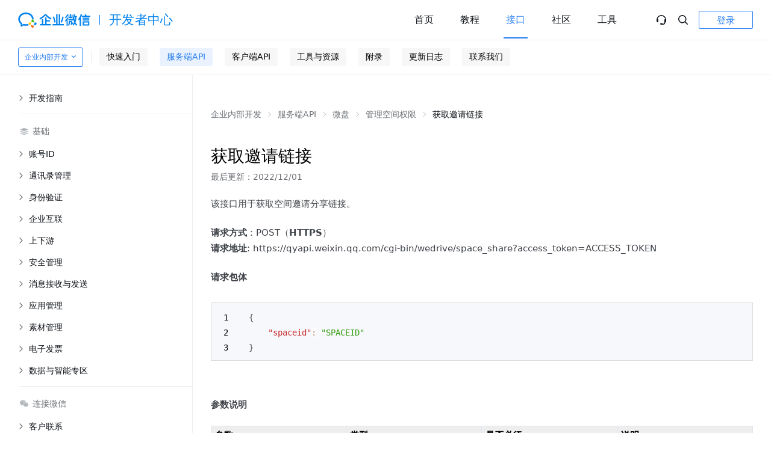

--- FILE ---
content_type: text/css
request_url: https://wwcdn.weixin.qq.com/node/wwdeveloper/wwdeveloper/style/css/tdesign.min$bde5ddf0.css
body_size: 27785
content:
.t-icon{display:inline-block;vertical-align:middle;width:1em;height:1em}.t-icon:before{font-family:unset}.t-icon{fill:currentColor}.t-icon.t-size-s{font-size:14px}.t-icon.t-size-m{font-size:16px}.t-icon.t-size-l{font-size:18px}.t-layout,.t-layout *{-webkit-box-sizing:border-box;box-sizing:border-box}.t-layout{display:-webkit-box;display:-ms-flexbox;display:flex;-webkit-box-orient:vertical;-webkit-box-direction:normal;-ms-flex-direction:column;flex-direction:column;background:#eee;-webkit-box-flex:1;-ms-flex:auto;flex:auto}.t-layout-has-sider{-webkit-box-orient:horizontal;-webkit-box-direction:normal;-ms-flex-direction:row;flex-direction:row}.t-layout--header{height:64px;line-height:64px;background-color:#fff}.t-layout--content{-webkit-box-flex:1;-ms-flex:auto;flex:auto}.t-layout--sider{position:relative;-webkit-transition:all .22s;transition:all .22s;background:#fff;width:232px}.t-layout--footer{color:rgba(0,0,0,.4);padding:24px}.t-row{display:-webkit-box;display:-ms-flexbox;display:flex;-webkit-box-orient:horizontal;-webkit-box-direction:normal;-ms-flex-flow:row wrap;flex-flow:row wrap}.t-row-start{-webkit-box-pack:start;-ms-flex-pack:start;justify-content:flex-start}.t-row-center{-webkit-box-pack:center;-ms-flex-pack:center;justify-content:center}.t-row-end{-webkit-box-pack:end;-ms-flex-pack:end;justify-content:flex-end}.t-row-space-between{-webkit-box-pack:justify;-ms-flex-pack:justify;justify-content:space-between}.t-row-space-around{-ms-flex-pack:distribute;justify-content:space-around}.t-row-top{-webkit-box-align:start;-ms-flex-align:start;align-items:flex-start}.t-row-middle{-webkit-box-align:center;-ms-flex-align:center;align-items:center}.t-row-bottom{-webkit-box-align:end;-ms-flex-align:end;align-items:flex-end}.t-col{position:relative;max-width:100%;min-height:1px}.t-col-12{display:block;-webkit-box-flex:0;-ms-flex:0 0 100%;flex:0 0 100%;max-width:100%}.t-col-push-12{left:100%}.t-col-pull-12{right:100%}.t-col-offset-12{margin-left:100%}.t-col-order-12{-webkit-box-ordinal-group:13;-ms-flex-order:12;order:12}.t-col-11{display:block;-webkit-box-flex:0;-ms-flex:0 0 91.66666667%;flex:0 0 91.66666667%;max-width:91.66666667%}.t-col-push-11{left:91.66666667%}.t-col-pull-11{right:91.66666667%}.t-col-offset-11{margin-left:91.66666667%}.t-col-order-11{-webkit-box-ordinal-group:12;-ms-flex-order:11;order:11}.t-col-10{display:block;-webkit-box-flex:0;-ms-flex:0 0 83.33333333%;flex:0 0 83.33333333%;max-width:83.33333333%}.t-col-push-10{left:83.33333333%}.t-col-pull-10{right:83.33333333%}.t-col-offset-10{margin-left:83.33333333%}.t-col-order-10{-webkit-box-ordinal-group:11;-ms-flex-order:10;order:10}.t-col-9{display:block;-webkit-box-flex:0;-ms-flex:0 0 75%;flex:0 0 75%;max-width:75%}.t-col-push-9{left:75%}.t-col-pull-9{right:75%}.t-col-offset-9{margin-left:75%}.t-col-order-9{-webkit-box-ordinal-group:10;-ms-flex-order:9;order:9}.t-col-8{display:block;-webkit-box-flex:0;-ms-flex:0 0 66.66666667%;flex:0 0 66.66666667%;max-width:66.66666667%}.t-col-push-8{left:66.66666667%}.t-col-pull-8{right:66.66666667%}.t-col-offset-8{margin-left:66.66666667%}.t-col-order-8{-webkit-box-ordinal-group:9;-ms-flex-order:8;order:8}.t-col-7{display:block;-webkit-box-flex:0;-ms-flex:0 0 58.33333333%;flex:0 0 58.33333333%;max-width:58.33333333%}.t-col-push-7{left:58.33333333%}.t-col-pull-7{right:58.33333333%}.t-col-offset-7{margin-left:58.33333333%}.t-col-order-7{-webkit-box-ordinal-group:8;-ms-flex-order:7;order:7}.t-col-6{display:block;-webkit-box-flex:0;-ms-flex:0 0 50%;flex:0 0 50%;max-width:50%}.t-col-push-6{left:50%}.t-col-pull-6{right:50%}.t-col-offset-6{margin-left:50%}.t-col-order-6{-webkit-box-ordinal-group:7;-ms-flex-order:6;order:6}.t-col-5{display:block;-webkit-box-flex:0;-ms-flex:0 0 41.66666667%;flex:0 0 41.66666667%;max-width:41.66666667%}.t-col-push-5{left:41.66666667%}.t-col-pull-5{right:41.66666667%}.t-col-offset-5{margin-left:41.66666667%}.t-col-order-5{-webkit-box-ordinal-group:6;-ms-flex-order:5;order:5}.t-col-4{display:block;-webkit-box-flex:0;-ms-flex:0 0 33.33333333%;flex:0 0 33.33333333%;max-width:33.33333333%}.t-col-push-4{left:33.33333333%}.t-col-pull-4{right:33.33333333%}.t-col-offset-4{margin-left:33.33333333%}.t-col-order-4{-webkit-box-ordinal-group:5;-ms-flex-order:4;order:4}.t-col-3{display:block;-webkit-box-flex:0;-ms-flex:0 0 25%;flex:0 0 25%;max-width:25%}.t-col-push-3{left:25%}.t-col-pull-3{right:25%}.t-col-offset-3{margin-left:25%}.t-col-order-3{-webkit-box-ordinal-group:4;-ms-flex-order:3;order:3}.t-col-2{display:block;-webkit-box-flex:0;-ms-flex:0 0 16.66666667%;flex:0 0 16.66666667%;max-width:16.66666667%}.t-col-push-2{left:16.66666667%}.t-col-pull-2{right:16.66666667%}.t-col-offset-2{margin-left:16.66666667%}.t-col-order-2{-webkit-box-ordinal-group:3;-ms-flex-order:2;order:2}.t-col-1{display:block;-webkit-box-flex:0;-ms-flex:0 0 8.33333333%;flex:0 0 8.33333333%;max-width:8.33333333%}.t-col-push-1{left:8.33333333%}.t-col-pull-1{right:8.33333333%}.t-col-offset-1{margin-left:8.33333333%}.t-col-order-1{-webkit-box-ordinal-group:2;-ms-flex-order:1;order:1}.t-col-0{display:none}.t-col-offset-0{margin-left:0}.t-col-order-0{-webkit-box-ordinal-group:1;-ms-flex-order:0;order:0}.t-col-xs-12{display:block;-webkit-box-flex:0;-ms-flex:0 0 100%;flex:0 0 100%;max-width:100%}.t-col-xs-push-12{left:100%}.t-col-xs-pull-12{right:100%}.t-col-xs-offset-12{margin-left:100%}.t-col-xs-order-12{-webkit-box-ordinal-group:13;-ms-flex-order:12;order:12}.t-col-xs-11{display:block;-webkit-box-flex:0;-ms-flex:0 0 91.66666667%;flex:0 0 91.66666667%;max-width:91.66666667%}.t-col-xs-push-11{left:91.66666667%}.t-col-xs-pull-11{right:91.66666667%}.t-col-xs-offset-11{margin-left:91.66666667%}.t-col-xs-order-11{-webkit-box-ordinal-group:12;-ms-flex-order:11;order:11}.t-col-xs-10{display:block;-webkit-box-flex:0;-ms-flex:0 0 83.33333333%;flex:0 0 83.33333333%;max-width:83.33333333%}.t-col-xs-push-10{left:83.33333333%}.t-col-xs-pull-10{right:83.33333333%}.t-col-xs-offset-10{margin-left:83.33333333%}.t-col-xs-order-10{-webkit-box-ordinal-group:11;-ms-flex-order:10;order:10}.t-col-xs-9{display:block;-webkit-box-flex:0;-ms-flex:0 0 75%;flex:0 0 75%;max-width:75%}.t-col-xs-push-9{left:75%}.t-col-xs-pull-9{right:75%}.t-col-xs-offset-9{margin-left:75%}.t-col-xs-order-9{-webkit-box-ordinal-group:10;-ms-flex-order:9;order:9}.t-col-xs-8{display:block;-webkit-box-flex:0;-ms-flex:0 0 66.66666667%;flex:0 0 66.66666667%;max-width:66.66666667%}.t-col-xs-push-8{left:66.66666667%}.t-col-xs-pull-8{right:66.66666667%}.t-col-xs-offset-8{margin-left:66.66666667%}.t-col-xs-order-8{-webkit-box-ordinal-group:9;-ms-flex-order:8;order:8}.t-col-xs-7{display:block;-webkit-box-flex:0;-ms-flex:0 0 58.33333333%;flex:0 0 58.33333333%;max-width:58.33333333%}.t-col-xs-push-7{left:58.33333333%}.t-col-xs-pull-7{right:58.33333333%}.t-col-xs-offset-7{margin-left:58.33333333%}.t-col-xs-order-7{-webkit-box-ordinal-group:8;-ms-flex-order:7;order:7}.t-col-xs-6{display:block;-webkit-box-flex:0;-ms-flex:0 0 50%;flex:0 0 50%;max-width:50%}.t-col-xs-push-6{left:50%}.t-col-xs-pull-6{right:50%}.t-col-xs-offset-6{margin-left:50%}.t-col-xs-order-6{-webkit-box-ordinal-group:7;-ms-flex-order:6;order:6}.t-col-xs-5{display:block;-webkit-box-flex:0;-ms-flex:0 0 41.66666667%;flex:0 0 41.66666667%;max-width:41.66666667%}.t-col-xs-push-5{left:41.66666667%}.t-col-xs-pull-5{right:41.66666667%}.t-col-xs-offset-5{margin-left:41.66666667%}.t-col-xs-order-5{-webkit-box-ordinal-group:6;-ms-flex-order:5;order:5}.t-col-xs-4{display:block;-webkit-box-flex:0;-ms-flex:0 0 33.33333333%;flex:0 0 33.33333333%;max-width:33.33333333%}.t-col-xs-push-4{left:33.33333333%}.t-col-xs-pull-4{right:33.33333333%}.t-col-xs-offset-4{margin-left:33.33333333%}.t-col-xs-order-4{-webkit-box-ordinal-group:5;-ms-flex-order:4;order:4}.t-col-xs-3{display:block;-webkit-box-flex:0;-ms-flex:0 0 25%;flex:0 0 25%;max-width:25%}.t-col-xs-push-3{left:25%}.t-col-xs-pull-3{right:25%}.t-col-xs-offset-3{margin-left:25%}.t-col-xs-order-3{-webkit-box-ordinal-group:4;-ms-flex-order:3;order:3}.t-col-xs-2{display:block;-webkit-box-flex:0;-ms-flex:0 0 16.66666667%;flex:0 0 16.66666667%;max-width:16.66666667%}.t-col-xs-push-2{left:16.66666667%}.t-col-xs-pull-2{right:16.66666667%}.t-col-xs-offset-2{margin-left:16.66666667%}.t-col-xs-order-2{-webkit-box-ordinal-group:3;-ms-flex-order:2;order:2}.t-col-xs-1{display:block;-webkit-box-flex:0;-ms-flex:0 0 8.33333333%;flex:0 0 8.33333333%;max-width:8.33333333%}.t-col-xs-push-1{left:8.33333333%}.t-col-xs-pull-1{right:8.33333333%}.t-col-xs-offset-1{margin-left:8.33333333%}.t-col-xs-order-1{-webkit-box-ordinal-group:2;-ms-flex-order:1;order:1}.t-col-xs-0{display:none}.t-col-push-0{left:auto}.t-col-pull-0{right:auto}.t-col-xs-push-0{left:auto}.t-col-xs-pull-0{right:auto}.t-col-xs-offset-0{margin-left:0}.t-col-xs-order-0{-webkit-box-ordinal-group:1;-ms-flex-order:0;order:0}@media (min-width:768px){.t-col-sm-12{display:block;-webkit-box-flex:0;-ms-flex:0 0 100%;flex:0 0 100%;max-width:100%}.t-col-sm-push-12{left:100%}.t-col-sm-pull-12{right:100%}.t-col-sm-offset-12{margin-left:100%}.t-col-sm-order-12{-webkit-box-ordinal-group:13;-ms-flex-order:12;order:12}.t-col-sm-11{display:block;-webkit-box-flex:0;-ms-flex:0 0 91.66666667%;flex:0 0 91.66666667%;max-width:91.66666667%}.t-col-sm-push-11{left:91.66666667%}.t-col-sm-pull-11{right:91.66666667%}.t-col-sm-offset-11{margin-left:91.66666667%}.t-col-sm-order-11{-webkit-box-ordinal-group:12;-ms-flex-order:11;order:11}.t-col-sm-10{display:block;-webkit-box-flex:0;-ms-flex:0 0 83.33333333%;flex:0 0 83.33333333%;max-width:83.33333333%}.t-col-sm-push-10{left:83.33333333%}.t-col-sm-pull-10{right:83.33333333%}.t-col-sm-offset-10{margin-left:83.33333333%}.t-col-sm-order-10{-webkit-box-ordinal-group:11;-ms-flex-order:10;order:10}.t-col-sm-9{display:block;-webkit-box-flex:0;-ms-flex:0 0 75%;flex:0 0 75%;max-width:75%}.t-col-sm-push-9{left:75%}.t-col-sm-pull-9{right:75%}.t-col-sm-offset-9{margin-left:75%}.t-col-sm-order-9{-webkit-box-ordinal-group:10;-ms-flex-order:9;order:9}.t-col-sm-8{display:block;-webkit-box-flex:0;-ms-flex:0 0 66.66666667%;flex:0 0 66.66666667%;max-width:66.66666667%}.t-col-sm-push-8{left:66.66666667%}.t-col-sm-pull-8{right:66.66666667%}.t-col-sm-offset-8{margin-left:66.66666667%}.t-col-sm-order-8{-webkit-box-ordinal-group:9;-ms-flex-order:8;order:8}.t-col-sm-7{display:block;-webkit-box-flex:0;-ms-flex:0 0 58.33333333%;flex:0 0 58.33333333%;max-width:58.33333333%}.t-col-sm-push-7{left:58.33333333%}.t-col-sm-pull-7{right:58.33333333%}.t-col-sm-offset-7{margin-left:58.33333333%}.t-col-sm-order-7{-webkit-box-ordinal-group:8;-ms-flex-order:7;order:7}.t-col-sm-6{display:block;-webkit-box-flex:0;-ms-flex:0 0 50%;flex:0 0 50%;max-width:50%}.t-col-sm-push-6{left:50%}.t-col-sm-pull-6{right:50%}.t-col-sm-offset-6{margin-left:50%}.t-col-sm-order-6{-webkit-box-ordinal-group:7;-ms-flex-order:6;order:6}.t-col-sm-5{display:block;-webkit-box-flex:0;-ms-flex:0 0 41.66666667%;flex:0 0 41.66666667%;max-width:41.66666667%}.t-col-sm-push-5{left:41.66666667%}.t-col-sm-pull-5{right:41.66666667%}.t-col-sm-offset-5{margin-left:41.66666667%}.t-col-sm-order-5{-webkit-box-ordinal-group:6;-ms-flex-order:5;order:5}.t-col-sm-4{display:block;-webkit-box-flex:0;-ms-flex:0 0 33.33333333%;flex:0 0 33.33333333%;max-width:33.33333333%}.t-col-sm-push-4{left:33.33333333%}.t-col-sm-pull-4{right:33.33333333%}.t-col-sm-offset-4{margin-left:33.33333333%}.t-col-sm-order-4{-webkit-box-ordinal-group:5;-ms-flex-order:4;order:4}.t-col-sm-3{display:block;-webkit-box-flex:0;-ms-flex:0 0 25%;flex:0 0 25%;max-width:25%}.t-col-sm-push-3{left:25%}.t-col-sm-pull-3{right:25%}.t-col-sm-offset-3{margin-left:25%}.t-col-sm-order-3{-webkit-box-ordinal-group:4;-ms-flex-order:3;order:3}.t-col-sm-2{display:block;-webkit-box-flex:0;-ms-flex:0 0 16.66666667%;flex:0 0 16.66666667%;max-width:16.66666667%}.t-col-sm-push-2{left:16.66666667%}.t-col-sm-pull-2{right:16.66666667%}.t-col-sm-offset-2{margin-left:16.66666667%}.t-col-sm-order-2{-webkit-box-ordinal-group:3;-ms-flex-order:2;order:2}.t-col-sm-1{display:block;-webkit-box-flex:0;-ms-flex:0 0 8.33333333%;flex:0 0 8.33333333%;max-width:8.33333333%}.t-col-sm-push-1{left:8.33333333%}.t-col-sm-pull-1{right:8.33333333%}.t-col-sm-offset-1{margin-left:8.33333333%}.t-col-sm-order-1{-webkit-box-ordinal-group:2;-ms-flex-order:1;order:1}.t-col-sm-0{display:none}.t-col-push-0{left:auto}.t-col-pull-0{right:auto}.t-col-sm-push-0{left:auto}.t-col-sm-pull-0{right:auto}.t-col-sm-offset-0{margin-left:0}.t-col-sm-order-0{-webkit-box-ordinal-group:1;-ms-flex-order:0;order:0}}@media (min-width:992px){.t-col-md-12{display:block;-webkit-box-flex:0;-ms-flex:0 0 100%;flex:0 0 100%;max-width:100%}.t-col-md-push-12{left:100%}.t-col-md-pull-12{right:100%}.t-col-md-offset-12{margin-left:100%}.t-col-md-order-12{-webkit-box-ordinal-group:13;-ms-flex-order:12;order:12}.t-col-md-11{display:block;-webkit-box-flex:0;-ms-flex:0 0 91.66666667%;flex:0 0 91.66666667%;max-width:91.66666667%}.t-col-md-push-11{left:91.66666667%}.t-col-md-pull-11{right:91.66666667%}.t-col-md-offset-11{margin-left:91.66666667%}.t-col-md-order-11{-webkit-box-ordinal-group:12;-ms-flex-order:11;order:11}.t-col-md-10{display:block;-webkit-box-flex:0;-ms-flex:0 0 83.33333333%;flex:0 0 83.33333333%;max-width:83.33333333%}.t-col-md-push-10{left:83.33333333%}.t-col-md-pull-10{right:83.33333333%}.t-col-md-offset-10{margin-left:83.33333333%}.t-col-md-order-10{-webkit-box-ordinal-group:11;-ms-flex-order:10;order:10}.t-col-md-9{display:block;-webkit-box-flex:0;-ms-flex:0 0 75%;flex:0 0 75%;max-width:75%}.t-col-md-push-9{left:75%}.t-col-md-pull-9{right:75%}.t-col-md-offset-9{margin-left:75%}.t-col-md-order-9{-webkit-box-ordinal-group:10;-ms-flex-order:9;order:9}.t-col-md-8{display:block;-webkit-box-flex:0;-ms-flex:0 0 66.66666667%;flex:0 0 66.66666667%;max-width:66.66666667%}.t-col-md-push-8{left:66.66666667%}.t-col-md-pull-8{right:66.66666667%}.t-col-md-offset-8{margin-left:66.66666667%}.t-col-md-order-8{-webkit-box-ordinal-group:9;-ms-flex-order:8;order:8}.t-col-md-7{display:block;-webkit-box-flex:0;-ms-flex:0 0 58.33333333%;flex:0 0 58.33333333%;max-width:58.33333333%}.t-col-md-push-7{left:58.33333333%}.t-col-md-pull-7{right:58.33333333%}.t-col-md-offset-7{margin-left:58.33333333%}.t-col-md-order-7{-webkit-box-ordinal-group:8;-ms-flex-order:7;order:7}.t-col-md-6{display:block;-webkit-box-flex:0;-ms-flex:0 0 50%;flex:0 0 50%;max-width:50%}.t-col-md-push-6{left:50%}.t-col-md-pull-6{right:50%}.t-col-md-offset-6{margin-left:50%}.t-col-md-order-6{-webkit-box-ordinal-group:7;-ms-flex-order:6;order:6}.t-col-md-5{display:block;-webkit-box-flex:0;-ms-flex:0 0 41.66666667%;flex:0 0 41.66666667%;max-width:41.66666667%}.t-col-md-push-5{left:41.66666667%}.t-col-md-pull-5{right:41.66666667%}.t-col-md-offset-5{margin-left:41.66666667%}.t-col-md-order-5{-webkit-box-ordinal-group:6;-ms-flex-order:5;order:5}.t-col-md-4{display:block;-webkit-box-flex:0;-ms-flex:0 0 33.33333333%;flex:0 0 33.33333333%;max-width:33.33333333%}.t-col-md-push-4{left:33.33333333%}.t-col-md-pull-4{right:33.33333333%}.t-col-md-offset-4{margin-left:33.33333333%}.t-col-md-order-4{-webkit-box-ordinal-group:5;-ms-flex-order:4;order:4}.t-col-md-3{display:block;-webkit-box-flex:0;-ms-flex:0 0 25%;flex:0 0 25%;max-width:25%}.t-col-md-push-3{left:25%}.t-col-md-pull-3{right:25%}.t-col-md-offset-3{margin-left:25%}.t-col-md-order-3{-webkit-box-ordinal-group:4;-ms-flex-order:3;order:3}.t-col-md-2{display:block;-webkit-box-flex:0;-ms-flex:0 0 16.66666667%;flex:0 0 16.66666667%;max-width:16.66666667%}.t-col-md-push-2{left:16.66666667%}.t-col-md-pull-2{right:16.66666667%}.t-col-md-offset-2{margin-left:16.66666667%}.t-col-md-order-2{-webkit-box-ordinal-group:3;-ms-flex-order:2;order:2}.t-col-md-1{display:block;-webkit-box-flex:0;-ms-flex:0 0 8.33333333%;flex:0 0 8.33333333%;max-width:8.33333333%}.t-col-md-push-1{left:8.33333333%}.t-col-md-pull-1{right:8.33333333%}.t-col-md-offset-1{margin-left:8.33333333%}.t-col-md-order-1{-webkit-box-ordinal-group:2;-ms-flex-order:1;order:1}.t-col-md-0{display:none}.t-col-push-0{left:auto}.t-col-pull-0{right:auto}.t-col-md-push-0{left:auto}.t-col-md-pull-0{right:auto}.t-col-md-offset-0{margin-left:0}.t-col-md-order-0{-webkit-box-ordinal-group:1;-ms-flex-order:0;order:0}}@media (min-width:1200px){.t-col-lg-12{display:block;-webkit-box-flex:0;-ms-flex:0 0 100%;flex:0 0 100%;max-width:100%}.t-col-lg-push-12{left:100%}.t-col-lg-pull-12{right:100%}.t-col-lg-offset-12{margin-left:100%}.t-col-lg-order-12{-webkit-box-ordinal-group:13;-ms-flex-order:12;order:12}.t-col-lg-11{display:block;-webkit-box-flex:0;-ms-flex:0 0 91.66666667%;flex:0 0 91.66666667%;max-width:91.66666667%}.t-col-lg-push-11{left:91.66666667%}.t-col-lg-pull-11{right:91.66666667%}.t-col-lg-offset-11{margin-left:91.66666667%}.t-col-lg-order-11{-webkit-box-ordinal-group:12;-ms-flex-order:11;order:11}.t-col-lg-10{display:block;-webkit-box-flex:0;-ms-flex:0 0 83.33333333%;flex:0 0 83.33333333%;max-width:83.33333333%}.t-col-lg-push-10{left:83.33333333%}.t-col-lg-pull-10{right:83.33333333%}.t-col-lg-offset-10{margin-left:83.33333333%}.t-col-lg-order-10{-webkit-box-ordinal-group:11;-ms-flex-order:10;order:10}.t-col-lg-9{display:block;-webkit-box-flex:0;-ms-flex:0 0 75%;flex:0 0 75%;max-width:75%}.t-col-lg-push-9{left:75%}.t-col-lg-pull-9{right:75%}.t-col-lg-offset-9{margin-left:75%}.t-col-lg-order-9{-webkit-box-ordinal-group:10;-ms-flex-order:9;order:9}.t-col-lg-8{display:block;-webkit-box-flex:0;-ms-flex:0 0 66.66666667%;flex:0 0 66.66666667%;max-width:66.66666667%}.t-col-lg-push-8{left:66.66666667%}.t-col-lg-pull-8{right:66.66666667%}.t-col-lg-offset-8{margin-left:66.66666667%}.t-col-lg-order-8{-webkit-box-ordinal-group:9;-ms-flex-order:8;order:8}.t-col-lg-7{display:block;-webkit-box-flex:0;-ms-flex:0 0 58.33333333%;flex:0 0 58.33333333%;max-width:58.33333333%}.t-col-lg-push-7{left:58.33333333%}.t-col-lg-pull-7{right:58.33333333%}.t-col-lg-offset-7{margin-left:58.33333333%}.t-col-lg-order-7{-webkit-box-ordinal-group:8;-ms-flex-order:7;order:7}.t-col-lg-6{display:block;-webkit-box-flex:0;-ms-flex:0 0 50%;flex:0 0 50%;max-width:50%}.t-col-lg-push-6{left:50%}.t-col-lg-pull-6{right:50%}.t-col-lg-offset-6{margin-left:50%}.t-col-lg-order-6{-webkit-box-ordinal-group:7;-ms-flex-order:6;order:6}.t-col-lg-5{display:block;-webkit-box-flex:0;-ms-flex:0 0 41.66666667%;flex:0 0 41.66666667%;max-width:41.66666667%}.t-col-lg-push-5{left:41.66666667%}.t-col-lg-pull-5{right:41.66666667%}.t-col-lg-offset-5{margin-left:41.66666667%}.t-col-lg-order-5{-webkit-box-ordinal-group:6;-ms-flex-order:5;order:5}.t-col-lg-4{display:block;-webkit-box-flex:0;-ms-flex:0 0 33.33333333%;flex:0 0 33.33333333%;max-width:33.33333333%}.t-col-lg-push-4{left:33.33333333%}.t-col-lg-pull-4{right:33.33333333%}.t-col-lg-offset-4{margin-left:33.33333333%}.t-col-lg-order-4{-webkit-box-ordinal-group:5;-ms-flex-order:4;order:4}.t-col-lg-3{display:block;-webkit-box-flex:0;-ms-flex:0 0 25%;flex:0 0 25%;max-width:25%}.t-col-lg-push-3{left:25%}.t-col-lg-pull-3{right:25%}.t-col-lg-offset-3{margin-left:25%}.t-col-lg-order-3{-webkit-box-ordinal-group:4;-ms-flex-order:3;order:3}.t-col-lg-2{display:block;-webkit-box-flex:0;-ms-flex:0 0 16.66666667%;flex:0 0 16.66666667%;max-width:16.66666667%}.t-col-lg-push-2{left:16.66666667%}.t-col-lg-pull-2{right:16.66666667%}.t-col-lg-offset-2{margin-left:16.66666667%}.t-col-lg-order-2{-webkit-box-ordinal-group:3;-ms-flex-order:2;order:2}.t-col-lg-1{display:block;-webkit-box-flex:0;-ms-flex:0 0 8.33333333%;flex:0 0 8.33333333%;max-width:8.33333333%}.t-col-lg-push-1{left:8.33333333%}.t-col-lg-pull-1{right:8.33333333%}.t-col-lg-offset-1{margin-left:8.33333333%}.t-col-lg-order-1{-webkit-box-ordinal-group:2;-ms-flex-order:1;order:1}.t-col-lg-0{display:none}.t-col-push-0{left:auto}.t-col-pull-0{right:auto}.t-col-lg-push-0{left:auto}.t-col-lg-pull-0{right:auto}.t-col-lg-offset-0{margin-left:0}.t-col-lg-order-0{-webkit-box-ordinal-group:1;-ms-flex-order:0;order:0}}@media (min-width:1400px){.t-col-xl-12{display:block;-webkit-box-flex:0;-ms-flex:0 0 100%;flex:0 0 100%;max-width:100%}.t-col-xl-push-12{left:100%}.t-col-xl-pull-12{right:100%}.t-col-xl-offset-12{margin-left:100%}.t-col-xl-order-12{-webkit-box-ordinal-group:13;-ms-flex-order:12;order:12}.t-col-xl-11{display:block;-webkit-box-flex:0;-ms-flex:0 0 91.66666667%;flex:0 0 91.66666667%;max-width:91.66666667%}.t-col-xl-push-11{left:91.66666667%}.t-col-xl-pull-11{right:91.66666667%}.t-col-xl-offset-11{margin-left:91.66666667%}.t-col-xl-order-11{-webkit-box-ordinal-group:12;-ms-flex-order:11;order:11}.t-col-xl-10{display:block;-webkit-box-flex:0;-ms-flex:0 0 83.33333333%;flex:0 0 83.33333333%;max-width:83.33333333%}.t-col-xl-push-10{left:83.33333333%}.t-col-xl-pull-10{right:83.33333333%}.t-col-xl-offset-10{margin-left:83.33333333%}.t-col-xl-order-10{-webkit-box-ordinal-group:11;-ms-flex-order:10;order:10}.t-col-xl-9{display:block;-webkit-box-flex:0;-ms-flex:0 0 75%;flex:0 0 75%;max-width:75%}.t-col-xl-push-9{left:75%}.t-col-xl-pull-9{right:75%}.t-col-xl-offset-9{margin-left:75%}.t-col-xl-order-9{-webkit-box-ordinal-group:10;-ms-flex-order:9;order:9}.t-col-xl-8{display:block;-webkit-box-flex:0;-ms-flex:0 0 66.66666667%;flex:0 0 66.66666667%;max-width:66.66666667%}.t-col-xl-push-8{left:66.66666667%}.t-col-xl-pull-8{right:66.66666667%}.t-col-xl-offset-8{margin-left:66.66666667%}.t-col-xl-order-8{-webkit-box-ordinal-group:9;-ms-flex-order:8;order:8}.t-col-xl-7{display:block;-webkit-box-flex:0;-ms-flex:0 0 58.33333333%;flex:0 0 58.33333333%;max-width:58.33333333%}.t-col-xl-push-7{left:58.33333333%}.t-col-xl-pull-7{right:58.33333333%}.t-col-xl-offset-7{margin-left:58.33333333%}.t-col-xl-order-7{-webkit-box-ordinal-group:8;-ms-flex-order:7;order:7}.t-col-xl-6{display:block;-webkit-box-flex:0;-ms-flex:0 0 50%;flex:0 0 50%;max-width:50%}.t-col-xl-push-6{left:50%}.t-col-xl-pull-6{right:50%}.t-col-xl-offset-6{margin-left:50%}.t-col-xl-order-6{-webkit-box-ordinal-group:7;-ms-flex-order:6;order:6}.t-col-xl-5{display:block;-webkit-box-flex:0;-ms-flex:0 0 41.66666667%;flex:0 0 41.66666667%;max-width:41.66666667%}.t-col-xl-push-5{left:41.66666667%}.t-col-xl-pull-5{right:41.66666667%}.t-col-xl-offset-5{margin-left:41.66666667%}.t-col-xl-order-5{-webkit-box-ordinal-group:6;-ms-flex-order:5;order:5}.t-col-xl-4{display:block;-webkit-box-flex:0;-ms-flex:0 0 33.33333333%;flex:0 0 33.33333333%;max-width:33.33333333%}.t-col-xl-push-4{left:33.33333333%}.t-col-xl-pull-4{right:33.33333333%}.t-col-xl-offset-4{margin-left:33.33333333%}.t-col-xl-order-4{-webkit-box-ordinal-group:5;-ms-flex-order:4;order:4}.t-col-xl-3{display:block;-webkit-box-flex:0;-ms-flex:0 0 25%;flex:0 0 25%;max-width:25%}.t-col-xl-push-3{left:25%}.t-col-xl-pull-3{right:25%}.t-col-xl-offset-3{margin-left:25%}.t-col-xl-order-3{-webkit-box-ordinal-group:4;-ms-flex-order:3;order:3}.t-col-xl-2{display:block;-webkit-box-flex:0;-ms-flex:0 0 16.66666667%;flex:0 0 16.66666667%;max-width:16.66666667%}.t-col-xl-push-2{left:16.66666667%}.t-col-xl-pull-2{right:16.66666667%}.t-col-xl-offset-2{margin-left:16.66666667%}.t-col-xl-order-2{-webkit-box-ordinal-group:3;-ms-flex-order:2;order:2}.t-col-xl-1{display:block;-webkit-box-flex:0;-ms-flex:0 0 8.33333333%;flex:0 0 8.33333333%;max-width:8.33333333%}.t-col-xl-push-1{left:8.33333333%}.t-col-xl-pull-1{right:8.33333333%}.t-col-xl-offset-1{margin-left:8.33333333%}.t-col-xl-order-1{-webkit-box-ordinal-group:2;-ms-flex-order:1;order:1}.t-col-xl-0{display:none}.t-col-push-0{left:auto}.t-col-pull-0{right:auto}.t-col-xl-push-0{left:auto}.t-col-xl-pull-0{right:auto}.t-col-xl-offset-0{margin-left:0}.t-col-xl-order-0{-webkit-box-ordinal-group:1;-ms-flex-order:0;order:0}}@media (min-width:1880px){.t-col-xxl-12{display:block;-webkit-box-flex:0;-ms-flex:0 0 100%;flex:0 0 100%;max-width:100%}.t-col-xxl-push-12{left:100%}.t-col-xxl-pull-12{right:100%}.t-col-xxl-offset-12{margin-left:100%}.t-col-xxl-order-12{-webkit-box-ordinal-group:13;-ms-flex-order:12;order:12}.t-col-xxl-11{display:block;-webkit-box-flex:0;-ms-flex:0 0 91.66666667%;flex:0 0 91.66666667%;max-width:91.66666667%}.t-col-xxl-push-11{left:91.66666667%}.t-col-xxl-pull-11{right:91.66666667%}.t-col-xxl-offset-11{margin-left:91.66666667%}.t-col-xxl-order-11{-webkit-box-ordinal-group:12;-ms-flex-order:11;order:11}.t-col-xxl-10{display:block;-webkit-box-flex:0;-ms-flex:0 0 83.33333333%;flex:0 0 83.33333333%;max-width:83.33333333%}.t-col-xxl-push-10{left:83.33333333%}.t-col-xxl-pull-10{right:83.33333333%}.t-col-xxl-offset-10{margin-left:83.33333333%}.t-col-xxl-order-10{-webkit-box-ordinal-group:11;-ms-flex-order:10;order:10}.t-col-xxl-9{display:block;-webkit-box-flex:0;-ms-flex:0 0 75%;flex:0 0 75%;max-width:75%}.t-col-xxl-push-9{left:75%}.t-col-xxl-pull-9{right:75%}.t-col-xxl-offset-9{margin-left:75%}.t-col-xxl-order-9{-webkit-box-ordinal-group:10;-ms-flex-order:9;order:9}.t-col-xxl-8{display:block;-webkit-box-flex:0;-ms-flex:0 0 66.66666667%;flex:0 0 66.66666667%;max-width:66.66666667%}.t-col-xxl-push-8{left:66.66666667%}.t-col-xxl-pull-8{right:66.66666667%}.t-col-xxl-offset-8{margin-left:66.66666667%}.t-col-xxl-order-8{-webkit-box-ordinal-group:9;-ms-flex-order:8;order:8}.t-col-xxl-7{display:block;-webkit-box-flex:0;-ms-flex:0 0 58.33333333%;flex:0 0 58.33333333%;max-width:58.33333333%}.t-col-xxl-push-7{left:58.33333333%}.t-col-xxl-pull-7{right:58.33333333%}.t-col-xxl-offset-7{margin-left:58.33333333%}.t-col-xxl-order-7{-webkit-box-ordinal-group:8;-ms-flex-order:7;order:7}.t-col-xxl-6{display:block;-webkit-box-flex:0;-ms-flex:0 0 50%;flex:0 0 50%;max-width:50%}.t-col-xxl-push-6{left:50%}.t-col-xxl-pull-6{right:50%}.t-col-xxl-offset-6{margin-left:50%}.t-col-xxl-order-6{-webkit-box-ordinal-group:7;-ms-flex-order:6;order:6}.t-col-xxl-5{display:block;-webkit-box-flex:0;-ms-flex:0 0 41.66666667%;flex:0 0 41.66666667%;max-width:41.66666667%}.t-col-xxl-push-5{left:41.66666667%}.t-col-xxl-pull-5{right:41.66666667%}.t-col-xxl-offset-5{margin-left:41.66666667%}.t-col-xxl-order-5{-webkit-box-ordinal-group:6;-ms-flex-order:5;order:5}.t-col-xxl-4{display:block;-webkit-box-flex:0;-ms-flex:0 0 33.33333333%;flex:0 0 33.33333333%;max-width:33.33333333%}.t-col-xxl-push-4{left:33.33333333%}.t-col-xxl-pull-4{right:33.33333333%}.t-col-xxl-offset-4{margin-left:33.33333333%}.t-col-xxl-order-4{-webkit-box-ordinal-group:5;-ms-flex-order:4;order:4}.t-col-xxl-3{display:block;-webkit-box-flex:0;-ms-flex:0 0 25%;flex:0 0 25%;max-width:25%}.t-col-xxl-push-3{left:25%}.t-col-xxl-pull-3{right:25%}.t-col-xxl-offset-3{margin-left:25%}.t-col-xxl-order-3{-webkit-box-ordinal-group:4;-ms-flex-order:3;order:3}.t-col-xxl-2{display:block;-webkit-box-flex:0;-ms-flex:0 0 16.66666667%;flex:0 0 16.66666667%;max-width:16.66666667%}.t-col-xxl-push-2{left:16.66666667%}.t-col-xxl-pull-2{right:16.66666667%}.t-col-xxl-offset-2{margin-left:16.66666667%}.t-col-xxl-order-2{-webkit-box-ordinal-group:3;-ms-flex-order:2;order:2}.t-col-xxl-1{display:block;-webkit-box-flex:0;-ms-flex:0 0 8.33333333%;flex:0 0 8.33333333%;max-width:8.33333333%}.t-col-xxl-push-1{left:8.33333333%}.t-col-xxl-pull-1{right:8.33333333%}.t-col-xxl-offset-1{margin-left:8.33333333%}.t-col-xxl-order-1{-webkit-box-ordinal-group:2;-ms-flex-order:1;order:1}.t-col-xxl-0{display:none}.t-col-push-0{left:auto}.t-col-pull-0{right:auto}.t-col-xxl-push-0{left:auto}.t-col-xxl-pull-0{right:auto}.t-col-xxl-offset-0{margin-left:0}.t-col-xxl-order-0{-webkit-box-ordinal-group:1;-ms-flex-order:0;order:0}}.t-loading{display:inline-block;vertical-align:middle;position:relative;color:#0052d9;font-size:36px;display:-webkit-inline-box;display:-ms-inline-flexbox;display:inline-flex;-webkit-box-align:center;-ms-flex-align:center;align-items:center}.t-loading--inherit-color{color:inherit}.t-loading__wrapper{text-align:center;position:absolute;left:0;top:0;width:100%;height:100%;display:block;z-index:3500}.t-loading__wrapper .t-icon-loading{position:absolute;top:50%;margin-top:-12px}.t-loading-parent__relative{position:relative;height:100%}.t-loading-mask{background-color:hsla(0,0%,100%,.6)}.t-loading-mask-text{position:relative;top:50%;margin-top:-12px}.t-loading-mask-text .t-icon-loading{position:unset}.t-loading-mask-text .t-loading-text{margin-top:-12px}.t-loading-fullscreen{position:fixed}.t-loading-fullscreen .t-loading{top:50%}.t-loading-fullscreen .t-loading .t-icon-loading{font-size:36px}.t-loading-fullscreen.t-loading-mask{background-color:hsla(0,0%,100%,.6)}.t-loading-lock{overflow:hidden}.t-loading.t-size-s{font-size:14px}.t-loading.t-size-l{font-size:56px}.t-loading-text{font-size:14px;line-height:22px;width:auto;display:inline-block;vertical-align:middle;margin-left:5px}.t-loading--blur{opacity:.6;-webkit-user-select:none;-moz-user-select:none;-ms-user-select:none;user-select:none;pointer-events:none}.t-icon-loading{-webkit-animation:t-spin 1s linear infinite;animation:t-spin 1s linear infinite}.t-loading__content{position:absolute;left:48%;top:20%}.t-loading__gradient{display:-webkit-inline-box;display:-ms-inline-flexbox;display:inline-flex;-webkit-box-pack:center;-ms-flex-pack:center;justify-content:center;-webkit-box-align:center;-ms-flex-align:center;align-items:center;vertical-align:middle}.t-loading__gradient-conic{width:100%;height:100%;background:conic-gradient(from 90deg at 50% 50%,#fff 0deg,currentColor 1turn);border-radius:50%;mask:radial-gradient(transparent calc(50% - .5px),#fff 50%);-webkit-mask:radial-gradient(transparent calc(50% - .5px),#fff 50%)}.t-popup{color:rgba(0,0,0,.9);display:inline-block;z-index:5500}.t-popup ul{list-style:none;padding:0;margin:0}.t-popup-content{position:relative;background:#fff;-webkit-box-shadow:0 3px 14px 2px rgba(0,0,0,.05),0 8px 10px 1px rgba(0,0,0,.06),0 5px 5px -3px rgba(0,0,0,.1),inset 0 .5px 0 #dcdcdc,inset .5px 0 0 #dcdcdc,inset 0 -.5px 0 #dcdcdc,inset -.5px 0 0 #dcdcdc;box-shadow:0 3px 14px 2px rgba(0,0,0,.05),0 8px 10px 1px rgba(0,0,0,.06),0 5px 5px -3px rgba(0,0,0,.1),inset 0 .5px 0 #dcdcdc,inset .5px 0 0 #dcdcdc,inset 0 -.5px 0 #dcdcdc,inset -.5px 0 0 #dcdcdc;border-radius:3px;padding:4px 8px;font-size:14px;line-height:22px;-webkit-transition:max-height .2s cubic-bezier(.38,0,.24,1);transition:max-height .2s cubic-bezier(.38,0,.24,1)}.t-popup-reference{display:inline-block}.t-popup__arrow{position:absolute;z-index:1;width:8px;height:8px}.t-popup__arrow:before{position:absolute;content:"";width:8px;height:8px;-webkit-transform:rotate(45deg);transform:rotate(45deg);background:#fff}.t-popup[data-popper-placement^=bottom] .t-popup-content,.t-popup[data-popper-placement^=top] .t-popup-content{margin:8px 0}.t-popup[data-popper-placement^=bottom] .t-popup-content--arrow,.t-popup[data-popper-placement^=top] .t-popup-content--arrow{margin:16px 0}.t-popup[data-popper-placement^=left] .t-popup-content,.t-popup[data-popper-placement^=right] .t-popup-content{margin:0 8px}.t-popup[data-popper-placement^=left] .t-popup-content--arrow,.t-popup[data-popper-placement^=right] .t-popup-content--arrow{margin:0 16px}.t-popup[data-popper-placement^=top] .t-popup__arrow{bottom:-4px}.t-popup[data-popper-placement^=top] .t-popup__arrow:before{-webkit-box-shadow:inset -.5px 0 0 #dcdcdc,inset 0 -.5px 0 #dcdcdc;box-shadow:inset -.5px 0 0 #dcdcdc,inset 0 -.5px 0 #dcdcdc}.t-popup[data-popper-placement^=bottom] .t-popup__arrow{top:-4px}.t-popup[data-popper-placement^=bottom] .t-popup__arrow:before{-webkit-box-shadow:inset 0 .5px 0 #dcdcdc,inset .5px 0 0 #dcdcdc;box-shadow:inset 0 .5px 0 #dcdcdc,inset .5px 0 0 #dcdcdc}.t-popup[data-popper-placement^=left] .t-popup__arrow{right:-4px}.t-popup[data-popper-placement^=left] .t-popup__arrow:before{-webkit-box-shadow:inset -.5px 0 0 #dcdcdc,inset 0 .5px 0 #dcdcdc;box-shadow:inset -.5px 0 0 #dcdcdc,inset 0 .5px 0 #dcdcdc}.t-popup[data-popper-placement^=right] .t-popup__arrow{left:-4px}.t-popup[data-popper-placement^=right] .t-popup__arrow:before{-webkit-box-shadow:inset .5px 0 0 #dcdcdc,inset 0 -.5px 0 #dcdcdc;box-shadow:inset .5px 0 0 #dcdcdc,inset 0 -.5px 0 #dcdcdc}.t-popup_animation-enter,.t-popup_animation-exiting,.t-popup_animation-leave-to{opacity:0}.t-popup_animation-enter-to,.t-popup_animation-entering,.t-popup_animation-leave{opacity:1;-webkit-transform:none;transform:none}.t-popup_animation-enter-active,.t-popup_animation-leave-active{-webkit-transition:opacity .2s cubic-bezier(.38,0,.24,1);transition:opacity .2s cubic-bezier(.38,0,.24,1)}.t-button{position:relative;z-index:0;overflow:hidden;font-size:14px;outline:none;border:0;background-color:transparent;cursor:pointer;display:-webkit-inline-box;display:-ms-inline-flexbox;display:inline-flex;-webkit-box-align:center;-ms-flex-align:center;align-items:center;-webkit-box-pack:center;-ms-flex-pack:center;justify-content:center;vertical-align:middle;white-space:nowrap;border-radius:3px;-webkit-transition:all .2s linear;transition:all .2s linear;-webkit-user-select:none;-moz-user-select:none;-ms-user-select:none;user-select:none;-ms-touch-action:manipulation;touch-action:manipulation}.t-button .t-button__text,.t-button .t-icon{position:relative;z-index:1}.t-button .t-icon,.t-button .t-loading{font-size:16px}.t-button .t-icon+.t-button__text,.t-button .t-loading+.t-button__text{margin-left:8px}.t-button--variant-base{height:32px;font-size:14px;padding-left:16px;padding-right:16px;color:#fff;background-color:#e7e7e7;color:rgba(0,0,0,.9)}.t-button--variant-base .t-icon,.t-button--variant-base .t-loading{font-size:16px}.t-button--variant-base:hover{background-color:#dcdcdc}.t-button--variant-base.t-is-disabled{background-color:#eee}.t-button--variant-base:hover{color:rgba(0,0,0,.9)}.t-button--variant-base.t-is-disabled{color:rgba(0,0,0,.26)}.t-button--variant-base.t-button--theme-primary{background-color:#0052d9;color:#fff}.t-button--variant-base.t-button--theme-primary:hover{background-color:#266fe8}.t-button--variant-base.t-button--theme-primary.t-is-disabled{background-color:#bbd3fb}.t-button--variant-base.t-button--theme-success{background-color:#00a870;color:#fff}.t-button--variant-base.t-button--theme-success:hover{background-color:#48c79c}.t-button--variant-base.t-button--theme-success.t-is-disabled{background-color:#85dbbe}.t-button--variant-base.t-button--theme-warning{background-color:#ed7b2f;color:#fff}.t-button--variant-base.t-button--theme-warning:hover{background-color:#f2995f}.t-button--variant-base.t-button--theme-warning.t-is-disabled{background-color:#f7c797}.t-button--variant-base.t-button--theme-danger{background-color:#e34d59;color:#fff}.t-button--variant-base.t-button--theme-danger:hover{background-color:#f36d78}.t-button--variant-base.t-button--theme-danger.t-is-disabled{background-color:#f8b9be}.t-button--variant-base.t-button--ghost{background-color:transparent}.t-button--variant-base.t-button--ghost.t-button--theme-primary{border:1px solid #0052d9}.t-button--variant-base.t-button--ghost.t-button--theme-primary:hover{border:1px solid #266fe8}.t-button--variant-base.t-button--ghost.t-button--theme-primary:active{border:1px solid #0034b5}.t-button--variant-base.t-button--ghost.t-button--theme-primary.t-is-disabled{border:1px solid #bbd3fb}.t-button--variant-base.t-button--ghost.t-button--theme-success{color:#00a870;border:1px solid #00a870}.t-button--variant-base.t-button--ghost.t-button--theme-success:hover{color:#48c79c}.t-button--variant-base.t-button--ghost.t-button--theme-success:active{color:#078d5c}.t-button--variant-base.t-button--ghost.t-button--theme-success.t-is-disabled{color:#85dbbe}.t-button--variant-base.t-button--ghost.t-button--theme-success:hover{border:1px solid #48c79c}.t-button--variant-base.t-button--ghost.t-button--theme-success:active{border:1px solid #078d5c}.t-button--variant-base.t-button--ghost.t-button--theme-success.t-is-disabled{border:1px solid #85dbbe}.t-button--variant-base.t-button--ghost.t-button--theme-warning{color:#ed7b2f;border:1px solid #ed7b2f}.t-button--variant-base.t-button--ghost.t-button--theme-warning:hover{color:#f2995f}.t-button--variant-base.t-button--ghost.t-button--theme-warning:active{color:#d35a21}.t-button--variant-base.t-button--ghost.t-button--theme-warning.t-is-disabled{color:#f7c797}.t-button--variant-base.t-button--ghost.t-button--theme-warning:hover{border:1px solid #f2995f}.t-button--variant-base.t-button--ghost.t-button--theme-warning:active{border:1px solid #d35a21}.t-button--variant-base.t-button--ghost.t-button--theme-warning.t-is-disabled{border:1px solid #f7c797}.t-button--variant-base.t-button--ghost.t-button--theme-danger{color:#e34d59;border:1px solid #e34d59}.t-button--variant-base.t-button--ghost.t-button--theme-danger:hover{color:#f36d78}.t-button--variant-base.t-button--ghost.t-button--theme-danger:active{color:#c9353f}.t-button--variant-base.t-button--ghost.t-button--theme-danger.t-is-disabled{color:#f8b9be}.t-button--variant-base.t-button--ghost.t-button--theme-danger:hover{border:1px solid #f36d78}.t-button--variant-base.t-button--ghost.t-button--theme-danger:active{border:1px solid #c9353f}.t-button--variant-base.t-button--ghost.t-button--theme-danger.t-is-disabled{border:1px solid #f8b9be}.t-button--variant-outline{height:32px;font-size:14px;padding-left:15px;padding-right:15px;color:rgba(0,0,0,.9);background-color:transparent;border:1px solid #dcdcdc}.t-button--variant-outline .t-icon,.t-button--variant-outline .t-loading{font-size:16px}.t-button--variant-outline:hover{color:#266fe8}.t-button--variant-outline.t-is-disabled{color:rgba(0,0,0,.26)}.t-button--variant-outline:hover{background-color:#fff}.t-button--variant-outline.t-is-disabled{background-color:#eee}.t-button--variant-outline:hover{border:1px solid #266fe8}.t-button--variant-outline.t-is-disabled{border:1px solid #dcdcdc}.t-button--variant-outline.t-button--theme-primary{color:#0052d9;border:1px solid #0052d9}.t-button--variant-outline.t-button--theme-primary:hover{color:#266fe8}.t-button--variant-outline.t-button--theme-primary.t-is-disabled{color:#bbd3fb}.t-button--variant-outline.t-button--theme-primary:hover{border:1px solid #266fe8}.t-button--variant-outline.t-button--theme-primary.t-is-disabled{border:1px solid #bbd3fb}.t-button--variant-outline.t-button--theme-success{color:#00a870;border:1px solid #00a870}.t-button--variant-outline.t-button--theme-success:hover{color:#48c79c}.t-button--variant-outline.t-button--theme-success.t-is-disabled{color:#85dbbe}.t-button--variant-outline.t-button--theme-success:hover{border:1px solid #48c79c}.t-button--variant-outline.t-button--theme-success.t-is-disabled{border:1px solid #85dbbe}.t-button--variant-outline.t-button--theme-warning{color:#ed7b2f;border:1px solid #ed7b2f}.t-button--variant-outline.t-button--theme-warning:hover{color:#f2995f}.t-button--variant-outline.t-button--theme-warning.t-is-disabled{color:#f7c797}.t-button--variant-outline.t-button--theme-warning:hover{border:1px solid #f2995f}.t-button--variant-outline.t-button--theme-warning.t-is-disabled{border:1px solid #f7c797}.t-button--variant-outline.t-button--theme-danger{color:#e34d59;border:1px solid #e34d59}.t-button--variant-outline.t-button--theme-danger:hover{color:#f36d78}.t-button--variant-outline.t-button--theme-danger.t-is-disabled{color:#f8b9be}.t-button--variant-outline.t-button--theme-danger:hover{border:1px solid #f36d78}.t-button--variant-outline.t-button--theme-danger.t-is-disabled{border:1px solid #f8b9be}.t-button--variant-outline.t-button--ghost{background-color:transparent;color:#fff;border:1px solid #fff}.t-button--variant-outline.t-button--ghost.t-is-disabled,.t-button--variant-outline.t-button--ghost:active,.t-button--variant-outline.t-button--ghost:hover{background-color:transparent}.t-button--variant-outline.t-button--ghost:hover{color:#266fe8}.t-button--variant-outline.t-button--ghost:active{color:#0034b5}.t-button--variant-outline.t-button--ghost.t-is-disabled{color:#dcdcdc}.t-button--variant-outline.t-button--ghost:hover{border:1px solid #266fe8}.t-button--variant-outline.t-button--ghost:active{border:1px solid #0034b5}.t-button--variant-outline.t-button--ghost.t-is-disabled{border:1px solid #dcdcdc}.t-button--variant-outline.t-button--ghost.t-button--theme-primary{color:#0052d9;border:1px solid #0052d9}.t-button--variant-outline.t-button--ghost.t-button--theme-primary:hover{color:#266fe8}.t-button--variant-outline.t-button--ghost.t-button--theme-primary:active{color:#0034b5}.t-button--variant-outline.t-button--ghost.t-button--theme-primary.t-is-disabled{color:#bbd3fb}.t-button--variant-outline.t-button--ghost.t-button--theme-primary:hover{border:1px solid #266fe8}.t-button--variant-outline.t-button--ghost.t-button--theme-primary:active{border:1px solid #0034b5}.t-button--variant-outline.t-button--ghost.t-button--theme-primary.t-is-disabled{border:1px solid #bbd3fb}.t-button--variant-outline.t-button--ghost.t-button--theme-success{color:#00a870;border:1px solid #00a870}.t-button--variant-outline.t-button--ghost.t-button--theme-success:hover{color:#48c79c}.t-button--variant-outline.t-button--ghost.t-button--theme-success:active{color:#078d5c}.t-button--variant-outline.t-button--ghost.t-button--theme-success.t-is-disabled{color:#85dbbe}.t-button--variant-outline.t-button--ghost.t-button--theme-success:hover{border:1px solid #48c79c}.t-button--variant-outline.t-button--ghost.t-button--theme-success:active{border:1px solid #078d5c}.t-button--variant-outline.t-button--ghost.t-button--theme-success.t-is-disabled{border:1px solid #85dbbe}.t-button--variant-outline.t-button--ghost.t-button--theme-warning{color:#ed7b2f;border:1px solid #ed7b2f}.t-button--variant-outline.t-button--ghost.t-button--theme-warning:hover{color:#f2995f}.t-button--variant-outline.t-button--ghost.t-button--theme-warning:active{color:#d35a21}.t-button--variant-outline.t-button--ghost.t-button--theme-warning.t-is-disabled{color:#f7c797}.t-button--variant-outline.t-button--ghost.t-button--theme-warning:hover{border:1px solid #f2995f}.t-button--variant-outline.t-button--ghost.t-button--theme-warning:active{border:1px solid #d35a21}.t-button--variant-outline.t-button--ghost.t-button--theme-warning.t-is-disabled{border:1px solid #f7c797}.t-button--variant-outline.t-button--ghost.t-button--theme-danger{color:#e34d59;border:1px solid #e34d59}.t-button--variant-outline.t-button--ghost.t-button--theme-danger:hover{color:#f36d78}.t-button--variant-outline.t-button--ghost.t-button--theme-danger:active{color:#c9353f}.t-button--variant-outline.t-button--ghost.t-button--theme-danger.t-is-disabled{color:#f8b9be}.t-button--variant-outline.t-button--ghost.t-button--theme-danger:hover{border:1px solid #f36d78}.t-button--variant-outline.t-button--ghost.t-button--theme-danger:active{border:1px solid #c9353f}.t-button--variant-outline.t-button--ghost.t-button--theme-danger.t-is-disabled{border:1px solid #f8b9be}.t-button--variant-dashed{height:32px;font-size:14px;padding-left:15px;padding-right:15px;color:rgba(0,0,0,.9);background-color:transparent;border:1px dashed #dcdcdc}.t-button--variant-dashed .t-icon,.t-button--variant-dashed .t-loading{font-size:16px}.t-button--variant-dashed:hover{color:#266fe8}.t-button--variant-dashed.t-is-disabled{color:rgba(0,0,0,.26);border:1px dashed #bbd3fb}.t-button--variant-dashed:hover{background-color:#fff}.t-button--variant-dashed.t-is-disabled{background-color:#eee}.t-button--variant-dashed:hover{border:1px dashed #266fe8}.t-button--variant-dashed.t-is-disabled{border:1px dashed #dcdcdc}.t-button--variant-dashed.t-button--theme-primary{color:#0052d9;border:1px dashed #0052d9}.t-button--variant-dashed.t-button--theme-primary:hover{color:#266fe8}.t-button--variant-dashed.t-button--theme-primary.t-is-disabled{color:#bbd3fb}.t-button--variant-dashed.t-button--theme-primary:hover{border:1px dashed #266fe8}.t-button--variant-dashed.t-button--theme-primary.t-is-disabled{border:1px dashed #bbd3fb}.t-button--variant-dashed.t-button--theme-success{color:#00a870;border:1px dashed #00a870}.t-button--variant-dashed.t-button--theme-success:hover{color:#48c79c}.t-button--variant-dashed.t-button--theme-success.t-is-disabled{color:#85dbbe}.t-button--variant-dashed.t-button--theme-success:hover{border:1px dashed #48c79c}.t-button--variant-dashed.t-button--theme-success.t-is-disabled{border:1px dashed #85dbbe}.t-button--variant-dashed.t-button--theme-warning{color:#ed7b2f;border:1px dashed #ed7b2f}.t-button--variant-dashed.t-button--theme-warning:hover{color:#f2995f}.t-button--variant-dashed.t-button--theme-warning.t-is-disabled{color:#f7c797}.t-button--variant-dashed.t-button--theme-warning:hover{border:1px dashed #f2995f}.t-button--variant-dashed.t-button--theme-warning.t-is-disabled{border:1px dashed #f7c797}.t-button--variant-dashed.t-button--theme-danger{color:#e34d59;border:1px dashed #e34d59}.t-button--variant-dashed.t-button--theme-danger:hover{color:#f36d78}.t-button--variant-dashed.t-button--theme-danger.t-is-disabled{color:#f8b9be}.t-button--variant-dashed.t-button--theme-danger:hover{border:1px dashed #f36d78}.t-button--variant-dashed.t-button--theme-danger.t-is-disabled{border:1px dashed #f8b9be}.t-button--variant-dashed.t-button--ghost{background-color:transparent;color:#fff;border:1px dashed #fff}.t-button--variant-dashed.t-button--ghost.t-is-disabled,.t-button--variant-dashed.t-button--ghost:active,.t-button--variant-dashed.t-button--ghost:hover{background-color:transparent}.t-button--variant-dashed.t-button--ghost:hover{color:#266fe8}.t-button--variant-dashed.t-button--ghost:active{color:#0034b5}.t-button--variant-dashed.t-button--ghost.t-is-disabled{color:#dcdcdc}.t-button--variant-dashed.t-button--ghost:hover{border:1px dashed #266fe8}.t-button--variant-dashed.t-button--ghost:active{border:1px dashed #0034b5}.t-button--variant-dashed.t-button--ghost.t-is-disabled{border:1px dashed #dcdcdc}.t-button--variant-dashed.t-button--ghost.t-button--theme-primary{color:#0052d9;border:1px dashed #0052d9}.t-button--variant-dashed.t-button--ghost.t-button--theme-primary:hover{color:#266fe8}.t-button--variant-dashed.t-button--ghost.t-button--theme-primary:active{color:#0034b5}.t-button--variant-dashed.t-button--ghost.t-button--theme-primary.t-is-disabled{color:#bbd3fb}.t-button--variant-dashed.t-button--ghost.t-button--theme-primary:hover{border:1px dashed #266fe8}.t-button--variant-dashed.t-button--ghost.t-button--theme-primary:active{border:1px dashed #0034b5}.t-button--variant-dashed.t-button--ghost.t-button--theme-primary.t-is-disabled{border:1px dashed #bbd3fb}.t-button--variant-dashed.t-button--ghost.t-button--theme-success{color:#00a870;border:1px dashed #00a870}.t-button--variant-dashed.t-button--ghost.t-button--theme-success:hover{color:#48c79c}.t-button--variant-dashed.t-button--ghost.t-button--theme-success:active{color:#078d5c}.t-button--variant-dashed.t-button--ghost.t-button--theme-success.t-is-disabled{color:#85dbbe}.t-button--variant-dashed.t-button--ghost.t-button--theme-success:hover{border:1px dashed #48c79c}.t-button--variant-dashed.t-button--ghost.t-button--theme-success:active{border:1px dashed #078d5c}.t-button--variant-dashed.t-button--ghost.t-button--theme-success.t-is-disabled{border:1px dashed #85dbbe}.t-button--variant-dashed.t-button--ghost.t-button--theme-warning{color:#ed7b2f;border:1px dashed #ed7b2f}.t-button--variant-dashed.t-button--ghost.t-button--theme-warning:hover{color:#f2995f}.t-button--variant-dashed.t-button--ghost.t-button--theme-warning:active{color:#d35a21}.t-button--variant-dashed.t-button--ghost.t-button--theme-warning.t-is-disabled{color:#f7c797}.t-button--variant-dashed.t-button--ghost.t-button--theme-warning:hover{border:1px dashed #f2995f}.t-button--variant-dashed.t-button--ghost.t-button--theme-warning:active{border:1px dashed #d35a21}.t-button--variant-dashed.t-button--ghost.t-button--theme-warning.t-is-disabled{border:1px dashed #f7c797}.t-button--variant-dashed.t-button--ghost.t-button--theme-danger{color:#e34d59;border:1px dashed #e34d59}.t-button--variant-dashed.t-button--ghost.t-button--theme-danger:hover{color:#f36d78}.t-button--variant-dashed.t-button--ghost.t-button--theme-danger:active{color:#c9353f}.t-button--variant-dashed.t-button--ghost.t-button--theme-danger.t-is-disabled{color:#f8b9be}.t-button--variant-dashed.t-button--ghost.t-button--theme-danger:hover{border:1px dashed #f36d78}.t-button--variant-dashed.t-button--ghost.t-button--theme-danger:active{border:1px dashed #c9353f}.t-button--variant-dashed.t-button--ghost.t-button--theme-danger.t-is-disabled{border:1px dashed #f8b9be}.t-button--variant-text{height:32px;font-size:14px;padding-left:16px;padding-right:16px;color:rgba(0,0,0,.9);background-color:transparent;border:0}.t-button--variant-text .t-icon,.t-button--variant-text .t-loading{font-size:16px}.t-button--variant-text:hover{color:rgba(0,0,0,.9)}.t-button--variant-text.t-is-disabled{color:rgba(0,0,0,.26)}.t-button--variant-text:hover{background-color:#f3f3f3}.t-button--variant-text.t-is-disabled{background-color:transparent}.t-button--variant-text.t-button--theme-primary{color:#0052d9}.t-button--variant-text.t-button--theme-primary:hover{color:#266fe8}.t-button--variant-text.t-button--theme-primary.t-is-disabled{color:#bbd3fb}.t-button--variant-text.t-button--theme-success{color:#00a870}.t-button--variant-text.t-button--theme-success:hover{color:#48c79c}.t-button--variant-text.t-button--theme-success.t-is-disabled{color:#85dbbe}.t-button--variant-text.t-button--theme-warning{color:#ed7b2f}.t-button--variant-text.t-button--theme-warning:hover{color:#f2995f}.t-button--variant-text.t-button--theme-warning.t-is-disabled{color:#f7c797}.t-button--variant-text.t-button--theme-danger{color:#e34d59}.t-button--variant-text.t-button--theme-danger:hover{color:#f36d78}.t-button--variant-text.t-button--theme-danger.t-is-disabled{color:#f8b9be}.t-button--variant-text.t-button--ghost{color:#fff;background:none}.t-button--variant-text.t-button--ghost:hover{color:#266fe8}.t-button--variant-text.t-button--ghost:active{color:#0034b5}.t-button--variant-text.t-button--ghost.t-is-disabled{color:#dcdcdc}.t-button--variant-text.t-button--ghost.t-button--theme-primary{color:#0052d9}.t-button--variant-text.t-button--ghost.t-button--theme-primary:hover{color:#266fe8}.t-button--variant-text.t-button--ghost.t-button--theme-primary:active{color:#0034b5}.t-button--variant-text.t-button--ghost.t-button--theme-primary.t-is-disabled{color:#bbd3fb}.t-button--variant-text.t-button--ghost.t-button--theme-success{color:#00a870}.t-button--variant-text.t-button--ghost.t-button--theme-success:hover{color:#48c79c}.t-button--variant-text.t-button--ghost.t-button--theme-success:active{color:#078d5c}.t-button--variant-text.t-button--ghost.t-button--theme-success.t-is-disabled{color:#85dbbe}.t-button--variant-text.t-button--ghost.t-button--theme-warning{color:#ed7b2f}.t-button--variant-text.t-button--ghost.t-button--theme-warning:hover{color:#f2995f}.t-button--variant-text.t-button--ghost.t-button--theme-warning:active{color:#d35a21}.t-button--variant-text.t-button--ghost.t-button--theme-warning.t-is-disabled{color:#f7c797}.t-button--variant-text.t-button--ghost.t-button--theme-danger{color:#e34d59}.t-button--variant-text.t-button--ghost.t-button--theme-danger:hover{color:#f36d78}.t-button--variant-text.t-button--ghost.t-button--theme-danger:active{color:#c9353f}.t-button--variant-text.t-button--ghost.t-button--theme-danger.t-is-disabled{color:#f8b9be}.t-button.t-is-disabled{cursor:not-allowed}.t-button.t-size-s{height:24px;font-size:12px;padding-left:7px;padding-right:7px}.t-button.t-size-s .t-icon,.t-button.t-size-s .t-loading{font-size:14px}.t-button.t-size-l{height:40px;font-size:16px;padding-left:23px;padding-right:23px}.t-button.t-size-l .t-icon,.t-button.t-size-l .t-loading{font-size:20px}.t-button.t-size-full-width{display:block;width:100%}.t-button--icon-only:not(.t-button--shape-round){width:32px;padding:0}.t-button--icon-only:not(.t-button--shape-round).t-size-s{width:24px}.t-button--icon-only:not(.t-button--shape-round).t-size-l{width:40px}.t-button--shape-round{border-radius:16px}.t-button--shape-round.t-size-s{border-radius:12px}.t-button--shape-round.t-size-l{border-radius:20px}.t-button--shape-circle{width:32px;padding:0;text-align:center;border-radius:16px}.t-button--shape-circle .t-icon,.t-button--shape-circle .t-loading{font-size:16px}.t-button--shape-circle.t-size-s{width:32px;border-radius:12px}.t-button--shape-circle.t-size-l{width:32px;border-radius:20px}.t-button:not(.t-is-disabled):not(.t-button--ghost){--ripple-color:#e7e7e7}.t-button--variant-base:not(.t-is-disabled):not(.t-button--ghost){--ripple-color:#a6a6a6}.t-button--variant-base.t-button--theme-primary:not(.t-is-disabled):not(.t-button--ghost){--ripple-color:#0034b5}.t-button--variant-base.t-button--theme-success:not(.t-is-disabled):not(.t-button--ghost){--ripple-color:#078d5c}.t-button--variant-base.t-button--theme-warning:not(.t-is-disabled):not(.t-button--ghost){--ripple-color:#d35a21}.t-button--variant-base.t-button--theme-danger:not(.t-is-disabled):not(.t-button--ghost){--ripple-color:#c9353f}.t-tag{display:-webkit-inline-box;display:-ms-inline-flexbox;display:inline-flex;-webkit-box-align:center;-ms-flex-align:center;align-items:center;-webkit-box-orient:horizontal;-webkit-box-direction:normal;-ms-flex-direction:row;flex-direction:row;padding:0 8px;height:24px;font-size:14px;line-height:22px;color:#fff;-webkit-box-sizing:border-box;box-sizing:border-box;border-radius:3px;border:1px solid transparent;white-space:nowrap}.t-tag .t-icon{margin-right:4px;width:16px;height:16px}.t-tag .t-icon-close{margin-right:0;margin-left:4px;fill:rgba(0,0,0,.4);font-size:16px;cursor:pointer;-webkit-transition:fill .2s cubic-bezier(.38,0,.24,1);transition:fill .2s cubic-bezier(.38,0,.24,1)}.t-tag .t-icon-close:hover{fill:rgba(0,0,0,.9)}.t-tag ::-moz-selection{background:transparent}.t-tag ::selection{background:transparent}.t-tag--default{color:rgba(0,0,0,.9);background-color:#e7e7e7}.t-tag--default.t-tag--checked{color:#fff;background-color:#0052d9}.t-tag--default.t-tag--checked:hover{background-color:#266fe8}.t-tag--default:active{cursor:default}.t-tag--default.t-tag--check{-webkit-transition:background-color .2s cubic-bezier(.38,0,.24,1);transition:background-color .2s cubic-bezier(.38,0,.24,1);cursor:pointer}.t-tag--default.t-tag--check:hover:not(.t-tag--checked):not(.t-tag--disabled){background-color:#dcdcdc}.t-tag--default.t-tag--disabled{cursor:not-allowed}.t-tag--default.t-tag--disabled,.t-tag--default.t-tag--disabled:hover{color:rgba(0,0,0,.26);background-color:#eee}.t-tag--default.t-tag--disabled .t-icon{fill:rgba(0,0,0,.26);cursor:not-allowed}.t-tag--default.t-tag--disabled .t-icon:hover{fill:rgba(0,0,0,.26)}.t-tag--primary{background-color:#0052d9}.t-tag--primary.t-tag--plain{color:#0052d9}.t-tag--success{background-color:#00a870}.t-tag--success.t-tag--plain{color:#00a870}.t-tag--warning{background-color:#ed7b2f}.t-tag--warning.t-tag--plain{color:#ed7b2f}.t-tag--danger{background-color:#e34d59}.t-tag--danger.t-tag--plain{color:#e34d59}.t-tag--primary.t-tag--light{color:#0052d9;background-color:#ecf2fe}.t-tag--primary.t-tag--light.t-tag--plain{color:#0052d9}.t-tag--primary .t-icon-close{fill:#0052d9}.t-tag--primary .t-icon-close:hover{fill:#266fe8}.t-tag--success.t-tag--light{color:#00a870;background-color:#e8f8f2}.t-tag--success.t-tag--light.t-tag--plain{color:#00a870}.t-tag--success .t-icon-close{fill:#00a870}.t-tag--success .t-icon-close:hover{fill:#48c79c}.t-tag--warning.t-tag--light{color:#ed7b2f;background-color:#fef3e6}.t-tag--warning.t-tag--light.t-tag--plain{color:#ed7b2f}.t-tag--warning .t-icon-close{fill:#ed7b2f}.t-tag--warning .t-icon-close:hover{fill:#f2995f}.t-tag--danger.t-tag--light{color:#e34d59;background-color:#fdecee}.t-tag--danger.t-tag--light.t-tag--plain{color:#e34d59}.t-tag--danger .t-icon-close{fill:#e34d59}.t-tag--danger .t-icon-close:hover{fill:#f36d78}.t-tag--dark.t-tag:not(.t-tag--default) .t-icon-close{fill:#fff}.t-tag--dark.t-tag:not(.t-tag--default) .t-icon-close:hover{fill:hsla(0,0%,100%,.55)}.t-tag.t-tag--plain{background-color:#e7e7e7}.t-tag.t-size-s{padding:0 8px;height:20px;font-size:12px;line-height:18px}.t-tag.t-size-s .t-icon{font-size:12px}.t-tag.t-size-l{padding:0 12px;height:32px;font-size:16px;line-height:30px}.t-tag.t-size-l .t-icon{font-size:16px}.t-tag.t-tag--round{border-radius:12px}.t-tag.t-tag--mark{border-top-left-radius:0;border-bottom-left-radius:0;border-bottom-right-radius:12px;border-top-right-radius:12px}.t-tag.t-tag--ellipsis .t-tag--text{display:inline-block;white-space:nowrap;word-wrap:normal;overflow:hidden;text-overflow:ellipsis}a .t-tag{cursor:pointer;-webkit-transition:all .2s linear;transition:all .2s linear}a .t-tag:hover{color:#0052d9;background-color:#dcdcdc}a .t-tag:active{color:#0034b5;background-color:#a6a6a6}.t-checkbox-group{display:inline-block}.t-checkbox-group .t-checkbox{margin-right:16px}.t-checkbox-group .t-checkbox:last-child{margin-right:0}.t-checkbox{display:-webkit-inline-box;display:-ms-inline-flexbox;display:inline-flex;-webkit-box-align:center;-ms-flex-align:center;align-items:center;position:relative;cursor:pointer;color:rgba(0,0,0,.9)}.t-checkbox+.t-checkbox{margin-left:inherit}.t-checkbox__former{border:0;clip:rect(0 0 0 0);height:1px;margin:-1px;overflow:hidden;padding:0;position:absolute;width:1px;outline:0;-webkit-appearance:none;-moz-appearance:none;appearance:none}.t-checkbox__input{position:relative;display:inline-block;width:16px;height:16px;vertical-align:middle;border:1px solid #dcdcdc;border-radius:3px;background-color:#fff}.t-checkbox__input:after{content:"";position:absolute;opacity:0}.t-checkbox__label{display:inline-block;margin-left:8px;margin-right:8px;vertical-align:middle;font-size:14px}.t-checkbox:hover .t-checkbox__input{border-color:#0052d9;-webkit-transition:border-color .2s linear;transition:border-color .2s linear}.t-checkbox.t-is-checked .t-checkbox__input{border-color:#0052d9;background-color:#0052d9;-webkit-transition:background-color .2s cubic-bezier(.82,0,1,.9);transition:background-color .2s cubic-bezier(.82,0,1,.9)}.t-checkbox.t-is-checked .t-checkbox__input:after{opacity:1;top:6px;left:3px;width:5px;height:9px;border:2px solid #fff;border-radius:0 0 1px 0;border-top:0;border-left:0;-webkit-transform:rotate(45deg) scale(1) translate(-50%,-50%);transform:rotate(45deg) scale(1) translate(-50%,-50%);background:transparent}.t-checkbox.t-is-indeterminate .t-checkbox__input{border-color:#0052d9;background-color:#0052d9;-webkit-transition:background-color .2s cubic-bezier(.82,0,1,.9);transition:background-color .2s cubic-bezier(.82,0,1,.9)}.t-checkbox.t-is-indeterminate .t-checkbox__input:after{opacity:1;width:16px;height:4px;left:-1px;right:0;top:5px;border:unset;-webkit-transform:scale(.5);transform:scale(.5);background-color:#fff}.t-checkbox.t-is-disabled{cursor:not-allowed}.t-checkbox.t-is-disabled .t-checkbox__label{color:rgba(0,0,0,.26)}.t-checkbox.t-is-disabled .t-checkbox__input{background-color:#eee}.t-checkbox.t-is-disabled.t-is-checked .t-checkbox__input,.t-checkbox.t-is-disabled:hover .t-checkbox__input{border-color:#dcdcdc}.t-checkbox.t-is-disabled.t-is-checked .t-checkbox__input:after{border-color:rgba(0,0,0,.26)}.t-checkbox.t-is-disabled.t-is-indeterminate .t-checkbox__input{border-color:#dcdcdc}.t-checkbox.t-is-disabled.t-is-indeterminate .t-checkbox__input:after{background-color:rgba(0,0,0,.26)}.t-radio-group{display:-webkit-inline-box;display:-ms-inline-flexbox;display:inline-flex;-webkit-box-align:center;-ms-flex-align:center;align-items:center}.t-radio-group .t-radio{margin-right:24px}.t-radio-group.t-radio-group-outline .t-radio-button.t-is-checked{color:#0052d9}.t-radio-group.t-radio-group-outline .t-radio-button.t-is-disabled.t-is-checked{color:#bbd3fb;border-color:#bbd3fb;background-color:#fff}.t-radio-group.t-radio-group-filled{border-color:#e7e7e7;padding:2px;border-radius:3px;background-color:#e7e7e7;position:relative}.t-radio-group.t-radio-group-filled .t-radio-group-filled-bg-block{position:absolute;left:2px;top:2px;width:0;height:calc(100% - 4px);background-color:#fff;-webkit-transition:all .2s cubic-bezier(.38,0,.24,1);transition:all .2s cubic-bezier(.38,0,.24,1);border-radius:2px}.t-radio-group.t-radio-group-filled .t-radio-button{color:rgba(0,0,0,.6);border:0;background-color:transparent}.t-radio-group.t-radio-group-filled .t-radio-button:hover{color:rgba(0,0,0,.9)}.t-radio-group.t-radio-group-filled .t-radio-button:before{content:"";position:absolute;left:0;top:50%;-webkit-transform:translateY(-50%);transform:translateY(-50%);width:1px;height:calc(100% - 16px);background-color:rgba(0,0,0,.26);-webkit-transition:opacity .2s cubic-bezier(0,0,.15,1);transition:opacity .2s cubic-bezier(0,0,.15,1)}.t-radio-group.t-radio-group-filled .t-radio-button:first-child:before{opacity:0}.t-radio-group.t-radio-group-filled .t-radio-button.t-is-checked{position:relative;color:#0052d9;z-index:1;border:0;-webkit-transition:color .2s linear;transition:color .2s linear}.t-radio-group.t-radio-group-filled .t-radio-button.t-is-checked+label:before,.t-radio-group.t-radio-group-filled .t-radio-button.t-is-checked:before{opacity:0}.t-radio-group.t-radio-group-filled .t-radio-button.t-is-disabled{background-color:transparent}.t-radio-group.t-radio-group-filled .t-radio-button.t-is-disabled.t-is-checked{color:#bbd3fb}.t-radio-group.t-radio-group-filled .t-radio-button.t-is-disabled.t-is-checked~.t-radio-group-filled-bg-block{background-color:#fff}.t-radio-group.t-radio-group-primary-filled .t-radio-group-filled-bg-block{background-color:#0052d9}.t-radio-group.t-radio-group-primary-filled .t-radio-button.t-is-checked,.t-radio-group.t-radio-group-primary-filled .t-radio-button.t-is-disabled.t-is-checked{color:#fff}.t-radio-group.t-radio-group-primary-filled .t-radio-button.t-is-disabled.t-is-checked~.t-radio-group-filled-bg-block{background-color:#bbd3fb}.t-radio-group.t-radio-group-small{height:24px}.t-radio-group.t-radio-group-small .t-radio-button{padding:0 8px;font-size:12px;line-height:20px}.t-radio-group.t-radio-group-small .t-radio-button:before{height:calc(100% - 16px)}.t-radio-group.t-radio-group-medium{height:32px}.t-radio-group.t-radio-group-medium .t-radio-button{padding:4px 16px;font-size:14px}.t-radio-group.t-radio-group-medium .t-radio-button:before{height:calc(100% - 20px)}.t-radio-group.t-radio-group-large{height:40px}.t-radio-group.t-radio-group-large .t-radio-button{padding:8px 24px;font-size:16px}.t-radio-group.t-radio-group-large .t-radio-button:before{height:calc(100% - 24px)}.t-radio-group .t-radio-button{cursor:pointer;position:relative;border:1px solid #dcdcdc;border-right:0;line-height:22px;-webkit-transition:color .2s cubic-bezier(0,0,.15,1);transition:color .2s cubic-bezier(0,0,.15,1);color:rgba(0,0,0,.9);white-space:nowrap}.t-radio-group .t-radio-button:first-child{border-radius:3px 0 0 3px}.t-radio-group .t-radio-button:last-child{border-right:1px solid #dcdcdc;border-radius:0 3px 3px 0}.t-radio-group .t-radio-button__former{opacity:0;height:0;width:0}.t-radio-group .t-radio-button:hover{color:#0052d9}.t-radio-group .t-radio-button.t-is-checked{border-right:1px solid;border-color:#0052d9;-webkit-transition:border-color .2s cubic-bezier(0,0,.15,1);transition:border-color .2s cubic-bezier(0,0,.15,1)}.t-radio-group .t-radio-button.t-is-checked+.t-radio-button{border-left:0}.t-radio-group .t-radio-button.t-is-disabled{cursor:not-allowed;color:rgba(0,0,0,.26);background-color:#eee}.t-radio-group .t-radio-button.t-is-disabled:hover{border-color:#dcdcdc;color:rgba(0,0,0,.26)}.t-radio-group .t-radio-button.t-is-disabled:hover:after{width:0}.t-radio-group .t-radio-button.t-is-disabled.t-is-checked{color:rgba(0,0,0,.26)}.t-radio-group .t-radio-button.t-is-disabled.t-is-checked:after{width:0}.t-radio{position:relative;cursor:pointer}.t-radio__former{opacity:0;position:absolute}.t-radio__input{position:relative;display:inline-block;width:16px;height:16px;vertical-align:middle;border-radius:50%;border:1px solid #dcdcdc;background-color:#fff;-webkit-transition:border .2s cubic-bezier(0,0,.15,1);transition:border .2s cubic-bezier(0,0,.15,1)}.t-radio__input:after{content:"";position:absolute;top:3px;left:3px;opacity:0;width:8px;height:8px;border-radius:50%;background-color:#0052d9;-webkit-transition:all .2s cubic-bezier(0,0,.15,1);transition:all .2s cubic-bezier(0,0,.15,1)}.t-radio__label{display:inline-block;margin-left:8px;color:rgba(0,0,0,.9);vertical-align:middle;font-size:14px;white-space:nowrap}.t-radio.t-is-checked .t-radio__input,.t-radio:hover .t-radio__input{border-color:#0052d9}.t-radio.t-is-checked .t-radio__input:after{opacity:1}.t-radio.t-is-disabled{cursor:not-allowed}.t-radio.t-is-disabled .t-radio__label{color:rgba(0,0,0,.26)}.t-radio.t-is-disabled .t-radio__input{background-color:#eee}.t-radio.t-is-disabled.t-is-checked .t-radio__input,.t-radio.t-is-disabled:hover .t-radio__input{border-color:#dcdcdc}.t-radio.t-is-disabled.t-is-checked .t-radio__input:after{background-color:rgba(0,0,0,.26)}.t-cascader{position:relative;width:320px;border:1px solid #dcdcdc;border-radius:3px;padding:0 26px 0 4px;background-color:transparent;vertical-align:middle;cursor:default;color:rgba(0,0,0,.9);display:-webkit-box;display:-ms-flexbox;display:flex;-webkit-box-align:center;-ms-flex-align:center;align-items:center;overflow:hidden;-ms-flex-wrap:wrap;flex-wrap:wrap;-webkit-transition:border-color .2s cubic-bezier(.82,0,1,.9);transition:border-color .2s cubic-bezier(.82,0,1,.9)}.t-cascader .t-cascader-placeholder{color:rgba(0,0,0,.4);margin-left:4px}.t-cascader .t-cascader-content{margin-left:4px;white-space:nowrap;word-wrap:normal;overflow:hidden;text-overflow:ellipsis}.t-cascader .t-input__inner{border:0;padding:0;margin-left:4px}.t-cascader .t-input__inner:focus,.t-cascader .t-input__inner:hover{-webkit-box-shadow:none;box-shadow:none;border-color:transparent}.t-cascader .t-tag{cursor:pointer;margin:2px 4px 2px 0;background-color:#f3f3f3;border-color:#dcdcdc}.t-cascader :active:not(.t-is-disabled),.t-cascader:hover:not(.t-is-disabled){cursor:pointer;border-color:#0052d9}.t-cascader :active:not(.t-is-disabled)>.t-icon,.t-cascader:hover:not(.t-is-disabled)>.t-icon{color:rgba(0,0,0,.4)}.t-cascader .t-is-disabled{cursor:not-allowed;background-color:#eee;color:rgba(0,0,0,.26)}.t-cascader .t-is-disabled .t-cascader-content{color:rgba(0,0,0,.26)}.t-cascader.t-is-active{border-color:#0052d9;-webkit-box-shadow:0 0 0 2px #d4e3fc;box-shadow:0 0 0 2px #d4e3fc;-webkit-transition:-webkit-box-shadow .2s cubic-bezier(.82,0,1,.9);transition:-webkit-box-shadow .2s cubic-bezier(.82,0,1,.9);transition:box-shadow .2s cubic-bezier(.82,0,1,.9);transition:box-shadow .2s cubic-bezier(.82,0,1,.9),-webkit-box-shadow .2s cubic-bezier(.82,0,1,.9)}.t-cascader.t-is-active .t-fake-arrow,.t-cascader.t-is-active .t-icon:not(.t-icon-close-circle-filled){color:#0052d9}.t-cascader.t-size-l{min-height:40px;font-size:16px}.t-cascader.t-size-m{min-height:32px;font-size:14px}.t-cascader.t-size-s{min-height:24px;font-size:12px}.t-cascader.t-cascader-is-multiple{padding:2px 24px 2px 4px}.t-cascader.t-cascader-is-multiple.t-size-l{min-height:42px}.t-cascader.t-cascader-is-multiple.t-size-m{min-height:34px}.t-cascader.t-cascader-is-multiple.t-size-s{min-height:32px}.t-cascader-dropdown{margin:10px 0 5px;-webkit-box-shadow:0 3px 14px 2px rgba(0,0,0,.05),0 8px 10px 1px rgba(0,0,0,.06),0 5px 5px -3px rgba(0,0,0,.1);box-shadow:0 3px 14px 2px rgba(0,0,0,.05),0 8px 10px 1px rgba(0,0,0,.06),0 5px 5px -3px rgba(0,0,0,.1);cursor:default;padding:0;border:.5px solid #dcdcdc;border-radius:3px}.t-cascader-dropdown .t-cascader-panel{display:-webkit-box;display:-ms-flexbox;display:flex;height:100%}.t-cascader-dropdown .t-cascader-panel .t-cascader-menu{width:148px;overflow:auto;-webkit-box-sizing:content-box;box-sizing:content-box;padding:8px;background:#fff}.t-cascader-dropdown .t-cascader-panel .t-cascader-menu .t-cascader-item{position:relative;height:40px;line-height:40px;color:rgba(0,0,0,.9);padding:0 12px;border-radius:2px 3px 3px 3px;margin-top:4px;--ripple-color:#e7e7e7;-webkit-transition:background-color .2s cubic-bezier(.82,0,1,.9);transition:background-color .2s cubic-bezier(.82,0,1,.9)}.t-cascader-dropdown .t-cascader-panel .t-cascader-menu .t-cascader-item:first-child{margin-top:0}.t-cascader-dropdown .t-cascader-panel .t-cascader-menu .t-cascader-item .t-cascader-item--highlight{color:#0052d9}.t-cascader-dropdown .t-cascader-panel .t-cascader-menu .t-cascader-item.t-cascader-have-icon{padding:0 22px 0 12px}.t-cascader-dropdown .t-cascader-panel .t-cascader-menu .t-cascader-item .t-cascader-item__label{display:block;position:relative;white-space:nowrap;word-wrap:normal;overflow:hidden;text-overflow:ellipsis}.t-cascader-dropdown .t-cascader-panel .t-cascader-menu .t-cascader-item .t-cascader-item__label .t-cascader-item__label--ellipsis{width:100%;height:100%;position:absolute;left:0;top:0;opacity:0;overflow:hidden}.t-cascader-dropdown .t-cascader-panel .t-cascader-menu .t-cascader-item .t-cascader-item__label .t-cascader-item__label--ellipsis .t-popup-reference{width:100%;height:100%}.t-cascader-dropdown .t-cascader-panel .t-cascader-menu .t-cascader-item.t-cascader-item__is-empty{color:rgba(0,0,0,.4);text-align:center;padding-left:0}.t-cascader-dropdown .t-cascader-panel .t-cascader-menu .t-cascader-item .t-icon-chevron-right{color:rgba(0,0,0,.6)}.t-cascader-dropdown .t-cascader-panel .t-cascader-menu .t-cascader-item:hover{background:#f3f3f3;cursor:pointer}.t-cascader-dropdown .t-cascader-panel .t-cascader-menu .t-cascader-item.t-size-s{height:32px;line-height:32px;font-size:12px}.t-cascader-dropdown .t-cascader-panel .t-cascader-menu .t-cascader-item.t-size-l{height:48px;line-height:48px;font-size:16px}.t-cascader-dropdown .t-cascader-panel .t-cascader-menu .t-cascader-item.t-is-selected,.t-cascader-dropdown .t-cascader-panel .t-cascader-menu .t-cascader-item.t-is-selected .t-checkbox__label{color:#0052d9}.t-cascader-dropdown .t-cascader-panel .t-cascader-menu .t-checkbox{max-width:100%}.t-cascader-dropdown .t-cascader-panel .t-cascader-menu .t-checkbox .t-checkbox__input{-ms-flex-negative:0;flex-shrink:0}.t-cascader-dropdown .t-cascader-panel .t-cascader-menu .t-checkbox .t-checkbox__label{display:block;white-space:nowrap;word-wrap:normal;overflow:hidden;text-overflow:ellipsis}.t-cascader-dropdown .t-cascader-panel .t-cascader-menu .t-cascader-item.t-is-disabled{color:rgba(0,0,0,.26);background-color:transparent}.t-cascader-dropdown .t-cascader-panel .t-cascader-menu .t-cascader-item.t-is-expanded{background:#d4e3fc;color:#0052d9}.t-cascader-dropdown .t-cascader-panel .t-cascader-menu .t-cascader-item.t-is-expanded .t-icon-chevron-right{color:#0052d9}.t-cascader-dropdown .t-cascader-panel .t-cascader-menu .t-cascader-item.t-is-expanded:hover{cursor:pointer}.t-cascader-dropdown .t-cascader-panel .t-cascader-menu.t-is-search{width:320px;overflow-y:auto}.t-cascader-dropdown .t-cascader-panel .t-cascader-menu.t-width-l{width:198px}.t-cascader-dropdown .t-cascader-panel .t-cascader-menu__seperator{border-right:.5px solid #e7e7e7}.t-cascader-dropdown .t-cascader-status{cursor:default;display:-webkit-box;display:-ms-flexbox;display:flex;position:relative;width:150px}.t-cascader-dropdown .t-cascader-status .t-cascader__data{line-height:40px;margin-left:8px}.t-cascader-dropdown .t-cascader-status .t-cascader__data.t-is-loading{color:rgba(0,0,0,.6)}.t-cascader-dropdown .t-cascader-status .t-cascader__data.t-is-exception{color:rgba(0,0,0,.9)}.t-cascader-dropdown .t-cascader-status .t-cascader__data.t-is-retry{color:#0052d9;margin-left:6px;cursor:pointer}.t-cascader-dropdown .t-cascader-status .t-cascader__data.t-is-empty{color:rgba(0,0,0,.4)}.t-cascader-dropdown .t-cascader-status.t-width-l{min-width:200px}.t-cascader-search-input{width:100%;border:0;background:transparent}.t-cascader-icon{position:absolute;height:100%;right:0;top:0;color:rgba(0,0,0,.4);background:transparent;margin:0 8px}.t-cascader-icon.t-is-expanded,.t-cascader-icon.t-is-loading{background:transparent;color:#0052d9}.t-cascader.t-is-disabled{cursor:not-allowed;background-color:#eee;color:rgba(0,0,0,.26);border-color:#dcdcdc}.t-cascader.t-is-popup{border:1px solid #0052d9}.t-cascader-panel.t-cascader--normal{height:200px}.t-cascader-panel.t-cascader--multiple{height:280px}.t-cascader-panel.t-cascader--tip{height:40px}.t-cascader-close-icon-fade-enter,.t-cascader-close-icon-fade-enter-from,.t-cascader-close-icon-fade-leave,.t-cascader-close-icon-fade-leave-to{opacity:0}.t-cascader-close-icon-fade-enter-active{-webkit-transition:opacity .2s cubic-bezier(.82,0,1,.9);transition:opacity .2s cubic-bezier(.82,0,1,.9)}.t-cascader-close-icon-fade-leave-active{-webkit-transition:opacity 0s;transition:opacity 0s}.t-message{width:-webkit-fit-content;width:-moz-fit-content;width:fit-content;outline:0;border-radius:3px;background-color:#fff;-webkit-box-shadow:0 6px 30px 5px rgba(0,0,0,.05),0 16px 24px 2px rgba(0,0,0,.04),0 8px 10px -5px rgba(0,0,0,.08),inset 0 .5px 0 #dcdcdc,inset .5px 0 0 #dcdcdc,inset 0 -.5px 0 #dcdcdc,inset -.5px 0 0 #dcdcdc;box-shadow:0 6px 30px 5px rgba(0,0,0,.05),0 16px 24px 2px rgba(0,0,0,.04),0 8px 10px -5px rgba(0,0,0,.08),inset 0 .5px 0 #dcdcdc,inset .5px 0 0 #dcdcdc,inset 0 -.5px 0 #dcdcdc,inset -.5px 0 0 #dcdcdc;-webkit-box-sizing:border-box;box-sizing:border-box;display:-webkit-box;display:-ms-flexbox;display:flex;-webkit-box-align:center;-ms-flex-align:center;align-items:center;color:rgba(0,0,0,.9);line-height:22px;font-size:14px;padding:13px 16px}.t-message>.t-icon,.t-message>[data-t-icon]>.t-icon{color:#0052d9;margin-right:8px}.t-message>.t-icon{-ms-flex-negative:0;flex-shrink:0;font-size:20px}.t-message.t-is-success>.t-icon,.t-message.t-is-success>[data-t-icon]>.t-icon{color:#00a870}.t-message.t-is-warning>.t-icon,.t-message.t-is-warning>[data-t-icon]>.t-icon{color:#ed7b2f}.t-message.t-is-error>.t-icon,.t-message.t-is-error>[data-t-icon]>.t-icon{color:#e34d59}.t-message.t-is-closable{min-width:400px}.t-message.t-is-closable .t-message__inner{margin-right:24px}.t-message.t-is-closable>.t-message-close{display:-webkit-inline-box;display:-ms-inline-flexbox;display:inline-flex;margin-right:0;margin-left:auto;right:32px;cursor:pointer;color:rgba(0,0,0,.6)}.t-message.t-is-closable>.t-message-close .t-icon-close{font-size:16px;border-radius:3px;-webkit-transition:all .2s linear;transition:all .2s linear}.t-message.t-is-closable>.t-message-close .t-icon-close:hover{background:#f3f3f3}.t-message.t-is-closable>.t-message-close .t-icon-close:active{background:#e7e7e7}.t-message-list{position:fixed;z-index:6000}.t-message-list .t-message{margin-bottom:8px}.t-notification{font-size:14px;outline:0;border:0;background-color:#fff;display:-webkit-box;display:-ms-flexbox;display:flex;-webkit-box-shadow:0 3px 14px 2px rgba(0,0,0,.05),0 8px 10px 1px rgba(0,0,0,.06),0 5px 5px -3px rgba(0,0,0,.1);box-shadow:0 3px 14px 2px rgba(0,0,0,.05),0 8px 10px 1px rgba(0,0,0,.06),0 5px 5px -3px rgba(0,0,0,.1);-webkit-box-sizing:border-box;box-sizing:border-box;border-radius:3px;width:400px;padding:20px 24px 24px}.t-notification__icon{width:24px;text-align:center;margin-right:8px}.t-notification__icon .t-icon{font-size:24px}.t-notification .t-icon.t-is-info{color:#0052d9}.t-notification .t-icon.t-is-success{color:#00a870}.t-notification .t-icon.t-is-warning{color:#ed7b2f}.t-notification .t-icon.t-is-error{color:#e34d59}.t-notification__main{-webkit-box-flex:1;-ms-flex:1;flex:1}.t-notification__title__wrap{display:-webkit-box;display:-ms-flexbox;display:flex;-webkit-box-pack:justify;-ms-flex-pack:justify;justify-content:space-between}.t-notification__title{font-family:PingFangSC-Medium;font-size:16px;color:rgba(0,0,0,.9);line-height:24px}.t-notification .t-icon-close{cursor:pointer;font-size:16px;color:rgba(0,0,0,.6);border-radius:3px}.t-notification .t-icon-close:hover{background:#f3f3f3}.t-notification .t-icon-close:active{background:#e7e7e7}.t-notification__content{color:rgba(0,0,0,.6);margin-top:8px;max-height:66px;overflow:hidden;padding-right:5px;text-overflow:ellipsis;word-break:break-all;display:-webkit-box;-webkit-line-clamp:3;-webkit-box-orient:vertical}.t-notification__content,.t-notification__detail{font-family:PingFangSC-Regular;font-size:14px;line-height:22px}.t-notification__detail{margin-top:21px;text-align:right;height:22px}.t-notification__detail--item{padding:5px 16px;color:inherit;cursor:pointer}.t-notification__detail--item:hover{color:inherit;background:#f3f3f3;border-radius:3px}.t-notification__detail--item:active{color:inherit;background:#e7e7e7;border-radius:3px}.t-notification__detail--item+.t-notification__detail--item{margin-left:8px}.t-notification__detail--item.t-is-active{color:#0052d9}.t-notification__show--top-left{position:fixed;top:0;left:0}.t-notification__show--top-left>.t-notification{-webkit-animation-duration:.3s;animation-duration:.3s;-webkit-animation-name:slidein-top-left;animation-name:slidein-top-left}@-webkit-keyframes slidein-top-left{0%{opacity:0;-webkit-transform:translate3d(-100%,0,0);transform:translate3d(-100%,0,0)}to{opacity:1;-webkit-transform:translateZ(0);transform:translateZ(0)}}@keyframes slidein-top-left{0%{opacity:0;-webkit-transform:translate3d(-100%,0,0);transform:translate3d(-100%,0,0)}to{opacity:1;-webkit-transform:translateZ(0);transform:translateZ(0)}}.t-notification__show--top-right{position:fixed;top:0;right:0}.t-notification__show--top-right>.t-notification{-webkit-animation-duration:.3s;animation-duration:.3s;-webkit-animation-name:slidein-top-right;animation-name:slidein-top-right}@-webkit-keyframes slidein-top-right{0%{opacity:0;-webkit-transform:translate3d(100%,0,0);transform:translate3d(100%,0,0)}to{opacity:1;-webkit-transform:translateZ(0);transform:translateZ(0)}}@keyframes slidein-top-right{0%{opacity:0;-webkit-transform:translate3d(100%,0,0);transform:translate3d(100%,0,0)}to{opacity:1;-webkit-transform:translateZ(0);transform:translateZ(0)}}.t-notification__show--bottom-left{position:fixed;bottom:0;left:0;display:-webkit-box;display:-ms-flexbox;display:flex;-webkit-box-orient:vertical;-webkit-box-direction:reverse;-ms-flex-direction:column-reverse;flex-direction:column-reverse}.t-notification__show--bottom-left>.t-notification{-webkit-animation-duration:.3s;animation-duration:.3s;-webkit-animation-name:slidein-bottom-left;animation-name:slidein-bottom-left}@-webkit-keyframes slidein-bottom-left{0%{opacity:0;-webkit-transform:translate3d(-100%,0,0);transform:translate3d(-100%,0,0)}to{opacity:1;-webkit-transform:translateZ(0);transform:translateZ(0)}}@keyframes slidein-bottom-left{0%{opacity:0;-webkit-transform:translate3d(-100%,0,0);transform:translate3d(-100%,0,0)}to{opacity:1;-webkit-transform:translateZ(0);transform:translateZ(0)}}.t-notification__show--bottom-right{position:fixed;bottom:0;right:0;display:-webkit-box;display:-ms-flexbox;display:flex;-webkit-box-orient:vertical;-webkit-box-direction:reverse;-ms-flex-direction:column-reverse;flex-direction:column-reverse}.t-notification__show--bottom-right>.t-notification{-webkit-animation-duration:.3s;animation-duration:.3s;-webkit-animation-name:slidein-bottom-right;animation-name:slidein-bottom-right}@-webkit-keyframes slidein-bottom-right{0%{opacity:0;-webkit-transform:translate3d(100%,0,0);transform:translate3d(100%,0,0)}to{opacity:1;-webkit-transform:translateZ(0);transform:translateZ(0)}}@keyframes slidein-bottom-right{0%{opacity:0;-webkit-transform:translate3d(100%,0,0);transform:translate3d(100%,0,0)}to{opacity:1;-webkit-transform:translateZ(0);transform:translateZ(0)}}@-webkit-keyframes tDialogZoomIn{0%{opacity:0;-webkit-transform:scale(1);transform:scale(1)}1%{opacity:1;-webkit-transform:scale(.01);transform:scale(.01)}}@keyframes tDialogZoomIn{0%{opacity:0;-webkit-transform:scale(1);transform:scale(1)}1%{opacity:1;-webkit-transform:scale(.01);transform:scale(.01)}}@-webkit-keyframes tDialogZoomOut{to{opacity:0;-webkit-transform:scale(.01);transform:scale(.01)}}@keyframes tDialogZoomOut{to{opacity:0;-webkit-transform:scale(.01);transform:scale(.01)}}@-webkit-keyframes tDialogMaskIn{0%{opacity:1}}@keyframes tDialogMaskIn{0%{opacity:1}}@-webkit-keyframes tDialogMaskOut{to{opacity:0}}@keyframes tDialogMaskOut{to{opacity:0}}.t-dialog-zoom .animation-enter{-webkit-animation-duration:.2s;animation-duration:.2s;-webkit-animation-fill-mode:both;animation-fill-mode:both;-webkit-animation-timing-function:cubic-bezier(.08,.82,.17,1);animation-timing-function:cubic-bezier(.08,.82,.17,1);-webkit-animation-play-state:paused;animation-play-state:paused}.t-dialog-zoom .animation-exit{-webkit-animation-duration:.2s;animation-duration:.2s;-webkit-animation-fill-mode:both;animation-fill-mode:both;-webkit-animation-timing-function:cubic-bezier(.6,.04,.98,.34);animation-timing-function:cubic-bezier(.6,.04,.98,.34);-webkit-animation-play-state:paused;animation-play-state:paused}.t-dialog-zoom .animation-active{-webkit-animation-play-state:running;animation-play-state:running;-webkit-animation-fill-mode:both;animation-fill-mode:both}.t-dialog-zoom-appear,.t-dialog-zoom-enter{-webkit-animation-duration:.2s;animation-duration:.2s;-webkit-animation-fill-mode:both;animation-fill-mode:both;-webkit-animation-timing-function:cubic-bezier(.08,.82,.17,1);animation-timing-function:cubic-bezier(.08,.82,.17,1);-webkit-animation-play-state:paused;animation-play-state:paused}.t-dialog-zoom-exit{-webkit-animation-duration:.2s;animation-duration:.2s;-webkit-animation-fill-mode:both;animation-fill-mode:both;-webkit-animation-timing-function:cubic-bezier(.6,.04,.98,.34);animation-timing-function:cubic-bezier(.6,.04,.98,.34);-webkit-animation-play-state:paused;animation-play-state:paused}.t-dialog-zoom-appear-active,.t-dialog-zoom-enter-active{-webkit-animation-name:tDialogZoomIn;animation-name:tDialogZoomIn;-webkit-animation-play-state:running;animation-play-state:running;-webkit-animation-fill-mode:both;animation-fill-mode:both}.t-dialog-zoom-exit-active{-webkit-animation-name:tDialogZoomOut;animation-name:tDialogZoomOut;-webkit-animation-play-state:running;animation-play-state:running;-webkit-animation-fill-mode:both;animation-fill-mode:both}.t-dialog-zoom__vue-enter-active .t-dialog{-webkit-animation-name:tDialogZoomIn;animation-name:tDialogZoomIn;-webkit-animation-duration:.2s;animation-duration:.2s;-webkit-animation-fill-mode:both;animation-fill-mode:both;-webkit-animation-timing-function:cubic-bezier(.08,.82,.17,1);animation-timing-function:cubic-bezier(.08,.82,.17,1);-webkit-animation-play-state:paused;animation-play-state:paused}.t-dialog-zoom__vue-enter-active .t-dialog-mask{-webkit-animation-name:tDialogMaskIn;animation-name:tDialogMaskIn;-webkit-animation-play-state:running;animation-play-state:running;-webkit-animation-fill-mode:both;animation-fill-mode:both}.t-dialog-zoom__vue-leave-active .t-dialog{-webkit-animation-name:tDialogZoomOut;animation-name:tDialogZoomOut;-webkit-animation-duration:.2s;animation-duration:.2s;-webkit-animation-fill-mode:both;animation-fill-mode:both;-webkit-animation-timing-function:cubic-bezier(.6,.04,.98,.34);animation-timing-function:cubic-bezier(.6,.04,.98,.34);-webkit-animation-play-state:paused;animation-play-state:paused}.t-dialog-zoom__vue-leave-active .t-dialog-mask{-webkit-animation-name:tDialogMaskOut;animation-name:tDialogMaskOut}.t-dialog-zoom__vue-enter-to .t-dialog,.t-dialog-zoom__vue-leave-active .t-dialog-mask,.t-dialog-zoom__vue-leave-to .t-dialog{-webkit-animation-play-state:running;animation-play-state:running;-webkit-animation-fill-mode:both;animation-fill-mode:both}.t-dialog-fade-appear,.t-dialog-fade-enter{opacity:0}.t-dialog-fade-appear,.t-dialog-fade-enter,.t-dialog-fade-exit{-webkit-animation-duration:.2s;animation-duration:.2s;-webkit-animation-fill-mode:both;animation-fill-mode:both;-webkit-animation-timing-function:cubic-bezier(.55,0,.55,.2);animation-timing-function:cubic-bezier(.55,0,.55,.2);-webkit-animation-play-state:paused;animation-play-state:paused}.t-dialog-fade-appear.t-dialog-fade-appear-active,.t-dialog-fade-enter.t-dialog-fade-enter-active{-webkit-animation-name:tDialogFadeIn;animation-name:tDialogFadeIn;-webkit-animation-play-state:running;animation-play-state:running}.t-dialog-fade-exit.t-dialog-fade-exit-active{-webkit-animation-name:tDialogFadeOut;animation-name:tDialogFadeOut;-webkit-animation-play-state:running;animation-play-state:running}@-webkit-keyframes tDialogFadeIn{0%{opacity:0}to{opacity:1}}@keyframes tDialogFadeIn{0%{opacity:0}to{opacity:1}}@-webkit-keyframes tDialogFadeOut{0%{opacity:1}to{opacity:0}}@keyframes tDialogFadeOut{0%{opacity:1}to{opacity:0}}.t-dialog{width:480px;background-color:#fff;position:relative;border-radius:3px;max-height:100%;overflow:auto}.t-dialog .t-icon.t-is-info{color:#0052d9}.t-dialog .t-icon.t-is-success{color:#00a870}.t-dialog .t-icon.t-is-warning{color:#ed7b2f}.t-dialog .t-icon.t-is-error{color:#e34d59}.t-dialog__header{color:rgba(0,0,0,.9);font-size:16px;font-weight:700;display:-webkit-box;display:-ms-flexbox;display:flex;-webkit-box-align:center;-ms-flex-align:center;align-items:center;word-spacing:-6px}.t-dialog__header>h5{padding:0;margin:0;font-weight:400;display:inline-block;vertical-align:middle;line-height:22px}.t-dialog__header .t-icon{font-size:24px;margin-right:8px}.t-dialog__body{color:rgba(0,0,0,.6);font-size:14px;line-height:22px;overflow:auto;padding:16px 0 24px}.t-dialog__body__icon{padding:16px 0 24px 32px}.t-dialog__footer{width:100%;text-align:right;word-spacing:-6px}.t-dialog__footer .t-button+.t-button{margin-left:8px}.t-dialog--default{padding:28px 32px 32px}.t-dialog--default .t-dialog__body{max-height:calc(100% - 114px)}.t-dialog--primary{padding:32px}.t-dialog--primary .t-dialog__body{padding:32px 28px}.t-dialog__close{position:absolute;top:24px;right:24px;font-size:20px;color:rgba(0,0,0,.6);display:-webkit-box;display:-ms-flexbox;display:flex;width:20px;height:20px;-webkit-box-align:center;-ms-flex-align:center;align-items:center;-webkit-box-pack:center;-ms-flex-pack:center;justify-content:center;border-radius:3px;background:#fff;-webkit-transition:all .2s linear;transition:all .2s linear}.t-dialog__close:hover{cursor:pointer;background:#f3f3f3}.t-dialog__close:active{background:#e7e7e7}.t-dialog-ctx{pointer-events:none;outline:none}.t-dialog-ctx.t-dialog-ctx--fixed{position:fixed;top:0;left:0;width:100%;height:100%;z-index:2500}.t-dialog-ctx.t-is-visable{visibility:visible}.t-dialog-ctx.t-not-visable{visibility:hidden}.t-dialog-ctx.t-is-display{display:block}.t-dialog-ctx.t-not-display{display:none}.t-dialog-ctx .t-dialog-mask{position:absolute;top:0;left:0;width:100%;height:100%;z-index:1;background:rgba(0,0,0,.6);pointer-events:auto}.t-dialog-ctx .t-dialog-mask--hidden{background:none}.t-dialog-ctx .t-dialog{pointer-events:auto;z-index:5;border:1px solid #e7e7e7}.t-dialog-ctx .t-dialog.t-dialog--fixed{position:fixed;z-index:2500}.t-dialog-ctx .t-dialog--top{top:20%;left:50%;-webkit-transform-origin:-25% 25%;transform-origin:-25% 25%;-webkit-transform:translate(-50%);transform:translate(-50%)}.t-dialog-ctx .t-dialog--center{top:50%;left:50%;-webkit-transform-origin:-25% -25%;transform-origin:-25% -25%;-webkit-transform:translate(-50%,-50%);transform:translate(-50%,-50%)}.t-alert{display:-webkit-box;display:-ms-flexbox;display:flex;padding:14px 24px;opacity:1;-webkit-transition:opacity .2s;transition:opacity .2s;border-radius:3px}.t-alert.t-is-hidden{display:none}.t-alert--closing{opacity:0}.t-alert--info{background-color:#d4e3fc}.t-alert--info .t-alert__icon,.t-alert--info .t-alert__swiper-trigger--active,.t-alert--info .t-alert__swiper-trigger-wrap{color:#0052d9}.t-alert--success{background-color:#bcebdc}.t-alert--success .t-alert__icon{color:#00a870}.t-alert--success .t-alert__swiper-trigger-wrap{color:#bcebdc}.t-alert--success .t-alert__swiper-trigger--active{color:#00a870}.t-alert--warning{background-color:#f9e0c7}.t-alert--warning .t-alert__icon{color:#ed7b2f}.t-alert--warning .t-alert__swiper-trigger-wrap{color:#f9e0c7}.t-alert--warning .t-alert__swiper-trigger--active{color:#ed7b2f}.t-alert--error{background-color:#f9d7d9}.t-alert--error .t-alert__icon{color:#e34d59}.t-alert--error .t-alert__swiper-trigger-wrap{color:#f9d7d9}.t-alert--error .t-alert__swiper-trigger--active{color:#e34d59}.t-alert__icon{font-size:20px;display:inherit}.t-alert__close,.t-alert__icon{-webkit-box-flex:0;-ms-flex:0 0 auto;flex:0 0 auto;line-height:20px}.t-alert__content{-webkit-box-flex:1;-ms-flex:1 1 0px;flex:1 1 0;font-size:14px;line-height:20px;overflow:hidden}.t-alert__message,.t-alert__title{width:100%;display:-webkit-box;display:-ms-flexbox;display:flex}.t-alert__title{color:rgba(0,0,0,.9);font-weight:700}.t-alert__title+.t-alert__message{margin-top:8px}.t-alert__description{color:rgba(0,0,0,.6);-webkit-box-flex:0;-ms-flex:0 1 auto;flex:0 1 auto}.t-alert__operation{-webkit-box-flex:0;-ms-flex:0 0 auto;flex:0 0 auto;padding:0 8px;color:#0052d9;cursor:pointer;-webkit-transition:color .2s;transition:color .2s}.t-alert__operation:hover{color:#266fe8}.t-alert__operation:active{color:#0034b5}.t-alert__icon+.t-alert__content{margin-left:10px}.t-alert__collapse{margin-top:12px;color:#0052d9;cursor:pointer}.t-alert__close{font-size:14px;color:rgba(0,0,0,.6);cursor:pointer}.t-alert-swiper{display:-webkit-box;display:-ms-flexbox;display:flex;opacity:1;-webkit-transition:opacity .2s;transition:opacity .2s}.t-alert-swiper.t-is-hidden{display:none}.t-alert-swiper--closing{opacity:0}.t-alert-swiper--info{background-color:#d4e3fc}.t-alert-swiper--info .t-alert-swiper__trigger--active,.t-alert-swiper--info .t-alert-swiper__trigger-wrap{color:#0052d9}.t-alert-swiper--success{background-color:#bcebdc}.t-alert-swiper--success .t-alert-swiper__trigger-wrap{color:#bcebdc}.t-alert-swiper--success .t-alert-swiper__trigger--active{color:#00a870}.t-alert-swiper--warning{background-color:#f9e0c7}.t-alert-swiper--warning .t-alert-swiper__trigger-wrap{color:#f9e0c7}.t-alert-swiper--warning .t-alert-swiper__trigger--active{color:#ed7b2f}.t-alert-swiper--error{background-color:#f9d7d9}.t-alert-swiper--error .t-alert-swiper__trigger-wrap{color:#f9d7d9}.t-alert-swiper--error .t-alert-swiper__trigger--active{color:#e34d59}.t-alert-swiper__content{-webkit-box-flex:1;-ms-flex:1 1 auto;flex:1 1 auto;overflow:hidden}.t-alert-swiper__swiper-wrap{position:relative;display:-webkit-box;display:-ms-flexbox;display:flex;left:0;-webkit-transition:left 1s,-webkit-transform 2s;transition:left 1s,-webkit-transform 2s;transition:left 1s,transform 2s;transition:left 1s,transform 2s,-webkit-transform 2s}.t-alert-swiper__swiper-wrap>*{-webkit-box-flex:1;-ms-flex:1;flex:1}.t-alert-swiper__trigger-wrap{padding:14px 8px;-webkit-box-flex:0;-ms-flex:0 0 auto;flex:0 0 auto;font-size:20px;line-height:20px}.t-alert-swiper__trigger-wrap>li{display:inline-block;list-style-type:none;cursor:pointer}.t-alert-swiper__trigger-wrap>li:before{content:"\2022"}.t-alert-swiper__close{padding:14px 20px 14px 4px;-webkit-box-flex:0;-ms-flex:0 0 auto;flex:0 0 auto;font-size:14px;color:rgba(0,0,0,.4);cursor:pointer;display:-webkit-box;display:-ms-flexbox;display:flex;-webkit-box-align:center;-ms-flex-align:center;align-items:center}.t-affix{position:fixed;z-index:500}.t-anchor{position:relative;background:#fff;width:200px;color:rgba(0,0,0,.9);font-size:14px}.t-anchor .t-is-active>a{color:#0052d9}.t-anchor.t--affix{position:fixed;top:20px;z-index:11}.t-anchor_line{position:absolute;top:0;left:0;width:1px;height:100%;background-color:#e7e7e7;cursor:pointer}.t-anchor .cursor-wrapper{position:absolute;display:block;height:0;opacity:0;-webkit-transition:all .2s cubic-bezier(.24,.41,.51,.9);transition:all .2s cubic-bezier(.24,.41,.51,.9)}.t-anchor .cursor-wrapper .cursor{width:1px;height:100%;background-color:#0052d9}.t-anchor-item{padding:0 8px 0 16px;display:-webkit-box;display:-ms-flexbox;display:flex;-webkit-box-orient:vertical;-webkit-box-direction:normal;-ms-flex-direction:column;flex-direction:column}.t-anchor-item.t-is-active{font-weight:500}.t-anchor-item .t-anchor-item{padding:0 8px 0 16px}.t-anchor-item_link{display:inline-block;position:relative;line-height:22px;max-height:72px;overflow:hidden;word-break:break-all;color:rgba(0,0,0,.9);text-decoration:none;text-align:justify;margin-right:-4px;padding-right:10px}.t-anchor a{line-height:24px;-webkit-transition:color .2s linear;transition:color .2s linear}.t-anchor a:hover{color:#0052d9;cursor:pointer}.t-anchor a:active{color:#0034b5}.t-anchor.t-size-s{width:120px}.t-anchor.t-size-l{width:320px}.t-anchor-target{cursor:pointer;font-size:14px;line-height:24px;color:rgba(0,0,0,.9)}@-webkit-keyframes fadeOut{0%{opacity:1}to{opacity:0;display:none}}@keyframes fadeOut{0%{opacity:1}to{opacity:0;display:none}}.t-anchor-target .t-copy{display:none;margin:0 0 0 4px}.t-anchor-target:hover .t-copy{display:inline-block}.t-anchor-target:target:after{display:inline-block;content:"";width:6px;height:6px;border-radius:50%;background-color:#0052d9;vertical-align:middle;-webkit-animation:fadeOut 2s linear 2s 1;animation:fadeOut 2s linear 2s 1;-webkit-animation-fill-mode:forwards;animation-fill-mode:forwards}.t-tooltip{color:#fff;display:inline-block;background:#2c2c2c;border:0;margin-bottom:1px;max-width:480px}.t-tooltip-primary{background:#0052d9}.t-tooltip-success{background:#00a870}.t-tooltip-danger{background:#e34d59}.t-tooltip-warning{background:#ed7b2f}.t-tooltip-reference{margin:10px}.t-tooltip-default{margin:8px}.t-tooltip .t-popup__arrow{background:inherit;width:auto;height:auto}.t-tooltip .t-popup__arrow:before{background:inherit}.t-popup[data-popper-placement^=top] .t-tooltip .t-popup__arrow{bottom:4px;margin-left:-4px}.t-popup[data-popper-placement^=bottom] .t-tooltip .t-popup__arrow{margin-left:-4px}.t-popup[data-popper-placement^=left] .t-tooltip .t-popup__arrow{right:4px;margin-top:-4px}.t-popup[data-popper-placement^=right] .t-tooltip .t-popup__arrow{left:-4px;margin-top:-4px}@-webkit-keyframes changeColor{0%{color:#266fe8}to{color:#0034b5}}@keyframes changeColor{0%{color:#266fe8}to{color:#0034b5}}.t-breadcrumb{font-size:14px;line-height:22px}.t-breadcrumb,.t-breadcrumb__separator{display:-webkit-box;display:-ms-flexbox;display:flex;-webkit-box-align:center;-ms-flex-align:center;align-items:center}.t-breadcrumb__separator{margin:0 4px}.t-breadcrumb__item{display:-webkit-box;display:-ms-flexbox;display:flex;-webkit-box-align:center;-ms-flex-align:center;align-items:center;color:rgba(0,0,0,.4);text-decoration:none}.t-breadcrumb__item.t-is-current{color:rgba(0,0,0,.9)}.t-breadcrumb__item.t-is-current .t-icon{color:rgba(0,0,0,.4)}.t-breadcrumb__item:last-child{color:rgba(0,0,0,.9)}.t-breadcrumb__item:last-child .t-breadcrumb__separator{display:none}.t-breadcrumb__item .t-icon{font-size:16px}.t-breadcrumb__item .t-link{color:inherit;text-decoration:none}.t-breadcrumb__item .t-link:hover{color:#0052d9}.t-breadcrumb__item .t-disabled{cursor:not-allowed}.t-breadcrumb__item .t-disabled .t-breadcrumb__inner{color:rgba(0,0,0,.26)}.t-breadcrumb__item .t-disabled .t-breadcrumb__inner:hover{color:rgba(0,0,0,.26);cursor:not-allowed}.t-breadcrumb__item .t-disabled .t-breadcrumb__inner:active{-webkit-animation:none;animation:none}.t-breadcrumb__item--arrow,.t-breadcrumb__item--slash{display:inline-block;vertical-align:middle;margin:0 4px;line-height:0;color:rgba(0,0,0,.4)}.t-breadcrumb__inner{display:inline-block;vertical-align:middle;font-size:14px;word-break:break-all}.t-breadcrumb__inner .t-icon{margin:0 4px}.t-breadcrumb__select{position:relative}.t-breadcrumb__select:hover .t-breadcrumb__option{display:block}.t-breadcrumb__select-item:hover .t-icon{color:#0052d9}.t-breadcrumb__option{display:none;position:absolute;top:28px;left:50%;-webkit-transform:translateX(-50%);transform:translateX(-50%);max-width:120px;background:#fff;-webkit-box-shadow:0 3px 14px 2px rgba(0,0,0,.05),0 8px 10px 1px rgba(0,0,0,.06),0 5px 5px -3px rgba(0,0,0,.1);box-shadow:0 3px 14px 2px rgba(0,0,0,.05),0 8px 10px 1px rgba(0,0,0,.06),0 5px 5px -3px rgba(0,0,0,.1);z-index:20}.t-breadcrumb__option-item{padding:8px;font-size:14px;line-height:22px;color:rgba(0,0,0,.9);text-overflow:ellipsis;overflow:hidden;white-space:nowrap}.t-breadcrumb__option-item.t-is-active,.t-breadcrumb__option-item:hover{color:#0052d9}.t-breadcrumb__inner-msg{display:none;position:absolute;left:50%;bottom:30px;-webkit-transform:translateX(-50%);transform:translateX(-50%);width:300px;padding:8px;color:rgba(0,0,0,.9);background:#fff;border-radius:1.5px;-webkit-box-shadow:0 3px 14px 2px rgba(0,0,0,.05),0 8px 10px 1px rgba(0,0,0,.06),0 5px 5px -3px rgba(0,0,0,.1);box-shadow:0 3px 14px 2px rgba(0,0,0,.05),0 8px 10px 1px rgba(0,0,0,.06),0 5px 5px -3px rgba(0,0,0,.1);z-index:20}.t-breadcrumb__inner-msg:before{content:"";position:absolute;bottom:-8px;left:50%;margin-left:-4px;width:0;height:0;border-color:#fff transparent transparent;border-style:solid;border-width:8px 6px 0;z-index:20}.t-breadcrumb--text-oveflow{position:relative;display:-webkit-box;display:-ms-flexbox;display:flex;-webkit-box-align:center;-ms-flex-align:center;align-items:center}.t-breadcrumb--text-oveflow:hover .t-breadcrumb__inner-msg{display:block}.t-breadcrumb--text-oveflow .t-breadcrumb__inner{max-width:120px;display:inline-block;text-overflow:ellipsis;overflow:hidden;white-space:nowrap}.t-breadcrumb--text-oveflow .t-breadcrumb__inner .t-icon{vertical-align:text-bottom}.t-breadcrumb--text-oveflow .t-breadcrumb__inner:hover{color:#0052d9;-webkit-transition:color .2s linear;transition:color .2s linear;cursor:pointer}.t-breadcrumb--text-oveflow .t-breadcrumb__inner:active{-webkit-animation:changeColor .2s linear;animation:changeColor .2s linear}.t-select,.t-select-wrap{width:100%}.t-select{position:relative;display:inline-block;-webkit-box-sizing:border-box;box-sizing:border-box;vertical-align:middle;line-height:30px;background:transparent;border:1px solid #dcdcdc;border-radius:3px;padding:0 26px 0 4px;-webkit-transition:border-color .2s cubic-bezier(.38,0,.24,1);transition:border-color .2s cubic-bezier(.38,0,.24,1)}.t-select :active,.t-select:hover{cursor:pointer;border-color:#0052d9}.t-select :active>.t-select-right-icon:not(.t-select-right-icon__clear),.t-select:hover>.t-select-right-icon:not(.t-select-right-icon__clear){color:#0052d9;opacity:1}.t-select.t-no-border{line-height:32px}.t-select .t-select-placeholder{margin-left:4px}.t-select:not(.t-is-disabled) .t-select-placeholder{color:rgba(0,0,0,.4)}.t-select .t-select-selectedSingle{margin-left:4px;white-space:nowrap;word-wrap:normal;overflow:hidden;text-overflow:ellipsis;display:block;color:rgba(0,0,0,.9)}.t-select .t-select-right-icon{position:absolute;height:100%;margin:0 8px;right:0;top:0;color:rgba(0,0,0,.4);-webkit-transition:color .2s cubic-bezier(.38,0,.24,1);transition:color .2s cubic-bezier(.38,0,.24,1)}.t-select .t-select-active-icon{color:#0052d9}.t-select .t-select-right-icon.t-is-visible{-webkit-transform:scaleY(-1);transform:scaleY(-1);-webkit-transition:-webkit-transform .2s cubic-bezier(.38,0,.24,1);transition:-webkit-transform .2s cubic-bezier(.38,0,.24,1);transition:transform .2s cubic-bezier(.38,0,.24,1);transition:transform .2s cubic-bezier(.38,0,.24,1),-webkit-transform .2s cubic-bezier(.38,0,.24,1);-webkit-filter:FlipV;filter:FlipV}.t-select .t-select-left-icon{position:absolute;height:100%;margin:0 8px;left:0;top:0;color:rgba(0,0,0,.4);-webkit-transition:color .2s cubic-bezier(.38,0,.24,1);transition:color .2s cubic-bezier(.38,0,.24,1)}.t-select .t-select-input{margin-left:4px;width:auto}.t-select .t-select-input .t-input__inner{border:0;padding:0}.t-select .t-select-input .t-input__inner:focus,.t-select .t-select-input .t-input__inner:hover{-webkit-box-shadow:none;box-shadow:none;border-color:transparent}.t-select .t-select-input:focus,.t-select .t-select-input :hover{border:0}.t-select .t-select-input input{height:30px;line-height:30px}.t-select+.t-tag,.t-select .t-tag{margin:4px 4px 4px 0}.t-select .t-tag{height:22px;line-height:20px}.t-select.t-is-active:not(.t-is-disabled){border-color:#0052d9}.t-select.t-is-active:not(.t-is-disabled):not(.t-no-border){-webkit-box-shadow:0 0 0 2px #d4e3fc;box-shadow:0 0 0 2px #d4e3fc}.t-select.t-is-active:not(.t-is-disabled) .t-select-right-icon:not(.t-select-right-icon__clear){color:#0052d9;opacity:1}.t-select.t-has-prefix{padding-left:26px}.t-select.t-no-border{border:0;width:auto;-webkit-transition:background-color .2s linear;transition:background-color .2s linear}.t-select.t-no-border:hover{background-color:#f3f3f3}.t-select.t-no-border:active{background-color:#e7e7e7}.t-select.t-no-border>.t-select-selectedSingle{margin-right:8px}.t-select.t-size-l{line-height:38px;font-size:16px}.t-select.t-size-l .t-select-input,.t-select.t-size-l .t-select-input .t-input__inner{line-height:38px;height:38px}.t-select.t-size-l .t-tag.t-size-l{height:30px;line-height:28px}.t-select.t-size-s{line-height:22px;font-size:12px}.t-select.t-size-s .t-select-input,.t-select.t-size-s .t-select-input .t-input__inner{line-height:22px;height:22px}.t-select.t-size-s .t-tag.t-size-s{height:18px;line-height:16px}.t-select.t-is-disabled{cursor:not-allowed;background-color:#eee;color:rgba(0,0,0,.26);border-color:#dcdcdc}.t-select.t-is-disabled>.t-select-left-icon,.t-select.t-is-disabled>.t-select-right-icon,.t-select.t-is-disabled>.t-select-selectedSingle{color:rgba(0,0,0,.26)}.t-select-popup-reference{width:100%}.t-select-dropdown{margin:8px 0;padding:0;max-height:300px;overflow-y:auto;-webkit-box-shadow:0 3px 14px 2px rgba(0,0,0,.05),0 8px 10px 1px rgba(0,0,0,.06),0 5px 5px -3px rgba(0,0,0,.1);box-shadow:0 3px 14px 2px rgba(0,0,0,.05),0 8px 10px 1px rgba(0,0,0,.06),0 5px 5px -3px rgba(0,0,0,.1);border-radius:3px}.t-select-dropdown>div{padding:8px}.t-select-dropdown.t-popup{padding:0}.t-select-empty.t-size-s{line-height:24px}.t-select-empty{text-align:center;color:rgba(0,0,0,.26);line-height:32px}.t-select-empty.t-size-l{line-height:40px}.t-select-loading-tips.t-size-s{line-height:24px}.t-select-loading-tips{text-align:center;line-height:32px}.t-select-loading-tips.t-size-l{line-height:40px}.t-option-group+.t-option-group{border-top:1px solid #e7e7e7;padding-top:7px;margin-top:7px}.t-option-group-header,ul.t-option-group-header{color:rgba(0,0,0,.4);display:block;white-space:nowrap;word-wrap:normal;overflow:hidden;text-overflow:ellipsis;height:40px;line-height:22px;padding:9px 12px}.t-option-group-header.t-size-l{height:48px;padding:13px 16px}.t-option-group-header.t-size-s{height:32px;padding:5px 8px}.t-select-option{display:block;border-radius:3px;white-space:nowrap;word-wrap:normal;overflow:hidden;text-overflow:ellipsis;height:40px;line-height:22px;cursor:pointer;padding:9px 12px;color:rgba(0,0,0,.9);--ripple-color:#e7e7e7;-webkit-transition:background-color .2s cubic-bezier(.38,0,.24,1);transition:background-color .2s cubic-bezier(.38,0,.24,1)}.t-select-option span{position:relative}.t-select-option:hover{background-color:#f3f3f3}.t-select-option:hover .t-checkbox__label{color:inherit}.t-select-option:hover .t-checkbox__input{border-color:#0052d9}.t-select-option .t-checkbox__label{color:rgba(0,0,0,.9)}.t-select-option.t-is-disabled{cursor:not-allowed;color:rgba(0,0,0,.26);background:transparent}.t-select-option.t-is-disabled :active,.t-select-option.t-is-disabled:hover{background:transparent}.t-select-option.t-size-l{height:48px;padding:13px 16px;font-size:16px}.t-select-option.t-size-s{height:32px;padding:5px 8px;font-size:12px}.t-select-option.t-is-selected{color:#0052d9;background-color:#ecf2fe;-webkit-transition:all .2s linear;transition:all .2s linear}.t-select-option.t-is-selected .t-checkbox__label{color:#0052d9}.t-select-option.t-is-selected:hover{background-color:#ecf2fe}.t-select-option+.t-select-option{margin-top:4px}.t-calendar{border:1px solid #e7e7e7;background-color:#fff}.t-calendar--full{min-width:800px}.t-calendar--full .t-calendar__control{padding:46px 36px 20px}.t-calendar--full .t-calendar__panel{padding:10px 36px 35px;position:relative}.t-calendar--full .t-calendar__panel-title{font-size:20px;line-height:30px;color:rgba(0,0,0,.9);position:absolute;top:-36px}.t-calendar--full .t-calendar__table-body-cell,.t-calendar--full .t-calendar__table-head-cell{margin-right:12px}.t-calendar--full .t-calendar__table-body-cell{border-top:1px solid #e7e7e7;padding:0;height:87.4px;line-height:22px;display:-webkit-box;display:-ms-flexbox;display:flex;-webkit-box-orient:vertical;-webkit-box-direction:normal;-ms-flex-direction:column;flex-direction:column;-webkit-box-align:end;-ms-flex-align:end;align-items:flex-end;margin-left:0}.t-calendar--full .t-calendar__table-body-cell-content{min-height:60px;padding-top:8px}.t-calendar--full .t-calendar__footer{height:90px;padding:46px 36px 20px;border-top:1px solid #e7e7e7}.t-calendar--card{width:352px}.t-calendar--card .t-calendar__control{padding:16px 13px 15px;border-bottom:1px solid #e7e7e7}.t-calendar--card .t-calendar__panel.t-calendar__panel--month{height:310px;padding:16px 24px 24px}.t-calendar--card .t-calendar__panel.t-calendar__panel--year{height:256px;padding:16px 32px 32px}.t-calendar--card .t-calendar__table{width:100%;height:100%;display:-webkit-box;display:-ms-flexbox;display:flex;-webkit-box-orient:vertical;-webkit-box-direction:normal;-ms-flex-direction:column;flex-direction:column;justify-self:start;-webkit-box-align:start;-ms-flex-align:start;align-items:flex-start}.t-calendar--card .t-calendar__table-body-row,.t-calendar--card .t-calendar__table-head-row{-webkit-box-flex:1;-ms-flex:1;flex:1;background:#fff}.t-calendar--card .t-calendar__table-body-cell,.t-calendar--card .t-calendar__table-head-cell{width:100%;height:100%;margin:0;-webkit-box-pack:center;-ms-flex-pack:center;justify-content:center;font-size:12px;line-height:20px;-webkit-box-sizing:border-box;box-sizing:border-box}.t-calendar--card .t-calendar__table-body-cell-value,.t-calendar--card .t-calendar__table-head-cell-value{width:40px;line-height:40px}.t-calendar--card .t-calendar__table-body{display:-webkit-box;display:-ms-flexbox;display:flex;-webkit-box-orient:vertical;-webkit-box-direction:normal;-ms-flex-direction:column;flex-direction:column;justify-self:center;-webkit-box-align:center;-ms-flex-align:center;align-items:center;-webkit-box-flex:1;-ms-flex:1;flex:1}.t-calendar--card .t-calendar__table-body-cell{-webkit-box-pack:center;-ms-flex-pack:center;justify-content:center;-webkit-box-align:center;-ms-flex-align:center;align-items:center}.t-calendar--card .t-calendar__table-body-cell:hover{background-color:#fff}.t-calendar--card .t-calendar__table-body-cell-value{font-size:12px;text-align:center;border-radius:50%}.t-calendar--card .t-calendar__table-body-cell-value:hover{-webkit-box-shadow:inset 0 0 0 1px #0052d9;box-shadow:inset 0 0 0 1px #0052d9;-webkit-transition:-webkit-box-shadow .2s cubic-bezier(.82,0,1,.9);transition:-webkit-box-shadow .2s cubic-bezier(.82,0,1,.9);transition:box-shadow .2s cubic-bezier(.82,0,1,.9);transition:box-shadow .2s cubic-bezier(.82,0,1,.9),-webkit-box-shadow .2s cubic-bezier(.82,0,1,.9);border-radius:100%}.t-calendar--card .t-is-checked.t-calendar__table-body-cell{background-color:#fff;border-top:0}.t-calendar--card .t-is-checked .t-calendar__table-body-cell-value{color:#0052d9;font-weight:700;position:relative}.t-calendar--card .t-is-checked .t-calendar__table-body-cell-value:before{content:"";position:absolute;bottom:1px;left:50%;-webkit-transform:translate(-50%);transform:translate(-50%);width:6px;height:6px;background:#0052d9;border-radius:6px}.t-calendar--card .t-calendar__footer{height:64px;padding:16px;border-top:1px solid #e7e7e7}.t-calendar--through{height:1200px;overflow-y:scroll}.t-calendar--through::-webkit-scrollbar{width:6px}.t-calendar--through::-webkit-scrollbar-thumb{width:6px;background:#e5e5e5;border-radius:3px}.t-calendar__control,.t-calendar__control-section{display:-webkit-box;display:-ms-flexbox;display:flex;-webkit-box-pack:end;-ms-flex-pack:end;justify-content:flex-end;-webkit-box-align:center;-ms-flex-align:center;align-items:center}.t-calendar__control-section{height:100%;margin-right:16px}.t-calendar__control-section:last-child{margin-right:0}.t-calendar__control-section-cell{height:100%;margin-right:8px}.t-calendar__control-section-cell:last-child{margin-right:0}.t-calendar__control-section-cell .t-select.t-size-l{padding-right:51px}.t-calendar__control-section-cell .t-select.t-size-m{padding-right:42px}.t-calendar__control-section-cell .t-select.t-size-s{padding-right:35px}.t-calendar__panel{width:100%}.t-calendar__table{border-collapse:collapse;border-spacing:0;width:100%;height:100%}.t-calendar__table-body,.t-calendar__table-head{width:100%}.t-calendar__table-body-row,.t-calendar__table-head-row{width:100%;display:-webkit-box;display:-ms-flexbox;display:flex}.t-calendar__table-body-cell,.t-calendar__table-head-cell{-webkit-box-flex:1;-ms-flex:1;flex:1;display:-webkit-box;display:-ms-flexbox;display:flex;-webkit-box-pack:end;-ms-flex-pack:end;justify-content:flex-end;font-size:14px;line-height:22px;color:rgba(0,0,0,.9);cursor:default;padding:0}.t-calendar__table-body-cell:last-child,.t-calendar__table-head-cell:last-child{margin-right:0}.t-calendar__table-head{margin-bottom:8px;display:block}.t-calendar__table-head-row{padding-bottom:0;background:#fff}.t-calendar__table-head-cell{height:100%;padding:0;font-size:14px;line-height:22px;color:rgba(0,0,0,.6)}.t-calendar__table-body-cell{cursor:pointer}.t-calendar__table-body-cell:hover{background-color:#f3f3f3;-webkit-transition:background-color .2s cubic-bezier(.82,0,1,.9);transition:background-color .2s cubic-bezier(.82,0,1,.9)}.t-calendar__table-body-cell-value{font-size:14px;font-weight:400;color:rgba(0,0,0,.9)}.t-calendar__table .t-is-checked{background-color:#ecf2fe;border-top:1px solid #0052d9}.t-calendar__table .t-is-disabled .t-calendar__table-body-cell-value{color:rgba(0,0,0,.26)}.t-date-picker{padding:0}.t-date-picker .t-date-picker-popup-reference{width:100%}.t-date-picker--container{border-radius:3px;background-color:#fff;overflow:auto}.t-date-picker--multiple .t-form-controls{min-width:640px}.t-date-picker .t-is-active input{border-color:#0052d9;-webkit-box-shadow:0 0 0 2px #d4e3fc;box-shadow:0 0 0 2px #d4e3fc}.t-date-picker--panels{display:-webkit-box;display:-ms-flexbox;display:flex;min-width:320px;max-width:100%;background-color:#fff}.t-date-picker--panels:after{display:block;clear:both;content:""}.t-date-picker--panel{position:relative;width:320px;margin:0}.t-date-picker--panel:nth-child(2):before{content:" ";width:1px;height:95%;display:block;position:absolute;left:0;top:16px;border-left:1px solid transparent}.t-date-picker-header{display:-webkit-box;display:-ms-flexbox;display:flex;-webkit-box-align:center;-ms-flex-align:center;align-items:center;-webkit-box-pack:justify;-ms-flex-pack:justify;justify-content:space-between;padding:20px 16px 20px 24px;border-bottom:1px solid #e7e7e7}.t-date-picker-header .t-date-header__btn,.t-date-picker-header .t-date-picker-header-title{font-size:16px;font-weight:500}.t-date-picker-header .t-date-picker-header-controller__btn{color:rgba(0,0,0,.6);padding:4px;width:32px}.t-date-picker-header .t-date-picker-header-controller__btn .t-icon{font-size:16px}.t-date-picker-header .t-date-picker-header-controller__btn:nth-child(2){margin:0 8px}.t-date-picker-header .t-date-picker-header-controller__btn--now{color:rgba(0,0,0,.6)}.t-date-picker-presets{float:left;text-align:left;margin:0 16px 16px;min-width:100px}.t-date-picker-presets ul{list-style:none;margin:0 auto;padding:0;width:100%}.t-date-picker-presets li{font-size:14px;line-height:22px;font-weight:400;white-space:nowrap;padding:0;cursor:pointer;float:left;margin-right:16px}.t-date-picker-presets li:last-child{margin:0}.t-date-picker-presets li a{color:#0052d9}.t-date-picker-presets li a:hover{color:#266fe8}.t-picker-datetime-range{min-width:408px}.t-date-cell__wrapper{height:40px;margin-top:4px;width:100%;cursor:pointer;position:relative}.t-date-cell__wrapper>span{display:block;width:40px;line-height:40px;border-radius:50%;position:absolute;left:50%;-webkit-transform:translateX(-50%);transform:translateX(-50%);z-index:10}.t-date-cell__wrapper>span:hover{-webkit-box-shadow:inset 0 0 0 1px #0052d9;box-shadow:inset 0 0 0 1px #0052d9;-webkit-transition:-webkit-box-shadow .2s cubic-bezier(.82,0,1,.9);transition:-webkit-box-shadow .2s cubic-bezier(.82,0,1,.9);transition:box-shadow .2s cubic-bezier(.82,0,1,.9);transition:box-shadow .2s cubic-bezier(.82,0,1,.9),-webkit-box-shadow .2s cubic-bezier(.82,0,1,.9)}.t-date-cell__text{font-size:14px}.t-date-cell--now .t-date-cell__wrapper{position:absolute;top:0;color:#0052d9}.t-date-cell--now .t-date-cell__wrapper:after{display:block;content:"";height:6px;width:6px;border-radius:50%;background-color:#0052d9;position:relative;left:17px;top:34px}.t-date-cell--highlight .t-date-cell__wrapper{background-color:#ecf2fe;border-color:#ecf2fe;-webkit-transition:background .2s,border .2s;transition:background .2s,border .2s}.t-date-cell--highlight .t-date-cell__wrapper:after{display:none}.t-date-cell--additional .t-date-cell__wrapper{color:rgba(0,0,0,.26);background:#fff}.t-date-cell--additional .t-date-cell__wrapper>span{color:rgba(0,0,0,.26)}.t-date-cell--additional .t-date-cell__wrapper>span:hover{-webkit-box-shadow:none;box-shadow:none}.t-date-cell--active .t-date-cell__wrapper>span{color:#fff;background-color:#0052d9}.t-date-cell--active .t-date-cell__wrapper:after{display:none}.t-date-cell--active-start .t-date-cell__wrapper{border-top-left-radius:50%;border-bottom-left-radius:50%}.t-date-cell--active-end .t-date-cell__wrapper,.t-date-cell--last-day-of-month .t-date-cell__wrapper{border-top-right-radius:50%;border-bottom-right-radius:50%}.t-date-cell--first-day-of-month .t-date-cell__wrapper{border-top-left-radius:50%;border-bottom-left-radius:50%}.t-date-cell--disabled .t-date-cell__wrapper{cursor:not-allowed;border-radius:50%;background-color:#eee;border-color:#eee}.t-date-cell--disabled .t-date-cell__wrapper>span{color:rgba(0,0,0,.26)}.t-date-cell--disabled .t-date-cell__wrapper>span:hover{-webkit-box-shadow:none;box-shadow:none}.t-date-cell--disabled+.t-date-cell--disabled .t-date-cell__wrapper:before{content:"";width:100%;height:100%;position:absolute;left:-50%;top:0;background:#eee;pointer-events:none}.t-date-picker-year{padding-bottom:24px}.t-date-picker-year tbody tr .t-date-cell__wrapper{margin-top:8px;height:48px}.t-date-picker-year tbody tr .t-date-cell__wrapper .t-date-cell__text{height:48px;width:48px;line-height:48px}.t-date-picker-year tbody tr .t-date-cell__wrapper:after{left:36px;top:40px}.t-date-picker-year tbody tr:first-child .t-date-cell__wrapper{margin-top:16px}.t-date-picker-year tbody tr:last-child .t-date-cell{text-align:left}.t-date-picker-month tbody tr .t-date-cell__wrapper{margin-top:8px}.t-date-picker-month tbody tr .t-date-cell__wrapper:after{left:36px}.t-date-picker-month tbody tr:first-child .t-date-cell__wrapper{margin-top:20px}.t-date-picker-month tbody tr:last-child .t-date-cell__wrapper{margin-bottom:12px}.t-date-picker-date{padding:0 20px 24px}.t-date{width:320px}.t-date table{width:100%;border-collapse:collapse;-webkit-user-select:none;-moz-user-select:none;-ms-user-select:none;user-select:none}.t-date tbody{font-weight:500;margin-top:2px}.t-date th{color:rgba(0,0,0,.6);padding:16px 0 8px;margin-bottom:5px;width:46px;font-weight:400}.t-date td{padding:0;text-align:center;position:relative}.t-date td:first-child .t-date-cell__wrapper{border-top-left-radius:50%;border-bottom-left-radius:50%}.t-date td:last-child .t-date-cell__wrapper{border-top-right-radius:50%;border-bottom-right-radius:50%}.t-date__sub-panel--hide{display:none}.t-date-range{overflow:hidden;display:-webkit-box;display:-ms-flexbox;display:flex}.t-date-picker--apply{margin:0 16px 16px;text-align:left;float:right}.t-date-picker--apply>button:last-child{margin-left:8px}.t-drawer{position:fixed;z-index:1500;width:100%;height:100%;pointer-events:none}.t-drawer-attach{position:absolute}.t-drawer-left,.t-drawer-right{top:0}.t-drawer-left{left:0}.t-drawer-right{right:0}.t-drawer-bottom,.t-drawer-top{left:0}.t-drawer-top{top:0}.t-drawer-bottom{bottom:0}.t-drawer__mask{position:absolute;top:0;left:0;width:100%;height:100%;background-color:rgba(0,0,0,.6);-webkit-transition:opacity .2s cubic-bezier(.38,0,.24,1);transition:opacity .2s cubic-bezier(.38,0,.24,1);opacity:0}.t-drawer__content-wrapper{display:-webkit-box;display:-ms-flexbox;display:flex;-webkit-box-orient:vertical;-webkit-box-direction:normal;-ms-flex-direction:column;flex-direction:column;background:#fff;width:16px;height:16px;font-size:14px;color:rgba(0,0,0,.6);-webkit-box-shadow:0 3px 14px 2px rgba(0,0,0,.05),0 8px 10px 1px rgba(0,0,0,.06),0 5px 5px -3px rgba(0,0,0,.1);box-shadow:0 3px 14px 2px rgba(0,0,0,.05),0 8px 10px 1px rgba(0,0,0,.06),0 5px 5px -3px rgba(0,0,0,.1);overflow:hidden;pointer-events:auto;-webkit-transition:visibility .28s cubic-bezier(.38,0,.24,1),-webkit-transform .28s cubic-bezier(.38,0,.24,1);transition:visibility .28s cubic-bezier(.38,0,.24,1),-webkit-transform .28s cubic-bezier(.38,0,.24,1);transition:transform .28s cubic-bezier(.38,0,.24,1),visibility .28s cubic-bezier(.38,0,.24,1);transition:transform .28s cubic-bezier(.38,0,.24,1),visibility .28s cubic-bezier(.38,0,.24,1),-webkit-transform .28s cubic-bezier(.38,0,.24,1);position:relative}.t-drawer .t-drawer__content-wrapper{position:absolute;width:100%;height:100%;visibility:hidden}.t-drawer .t-drawer__content-wrapper-left,.t-drawer .t-drawer__content-wrapper-right{top:0}.t-drawer .t-drawer__content-wrapper-left{left:0;-webkit-transform:translateX(-100%);transform:translateX(-100%)}.t-drawer .t-drawer__content-wrapper-right{right:0;-webkit-transform:translateX(100%);transform:translateX(100%)}.t-drawer .t-drawer__content-wrapper-bottom,.t-drawer .t-drawer__content-wrapper-top{left:0}.t-drawer .t-drawer__content-wrapper-top{top:0;-webkit-transform:translateY(-100%);transform:translateY(-100%)}.t-drawer .t-drawer__content-wrapper-bottom{bottom:0;-webkit-transform:translateY(100%);transform:translateY(100%)}.t-drawer__header{min-height:56px;padding:16px;font-size:16px;font-weight:400;line-height:unset;color:rgba(0,0,0,.9);border-bottom:1px solid #e7e7e7;border-radius:2px 2px 0 0}.t-drawer__body{padding:16px;overflow:auto;-webkit-box-flex:1;-ms-flex:1;flex:1}.t-drawer__footer{width:100%;min-height:56px;padding:10px 16px;text-align:left;border-top:1px solid #e7e7e7;background-color:#fff}.t-drawer__footer .t-button{margin-left:8px}.t-drawer__footer .t-button:first-child{margin-left:0}.t-drawer__close-btn{position:absolute;display:-webkit-box;display:-ms-flexbox;display:flex;-webkit-box-pack:center;-ms-flex-pack:center;justify-content:center;-webkit-box-align:center;-ms-flex-align:center;align-items:center;width:24px;height:24px;top:16px;right:16px;color:rgba(0,0,0,.9);background-color:#fff;cursor:pointer;-webkit-transition:background-color .2s;transition:background-color .2s}.t-drawer__close-btn:hover{background-color:#f3f3f3}.t-drawer__close-btn:active{background-color:#e7e7e7}.t-drawer__close-btn .t-icon{font-size:16px;vertical-align:unset}.t-drawer-open{width:100%;height:100%;pointer-events:auto}.t-drawer-open>.t-drawer__content-wrapper{visibility:visible}.t-drawer-open .t-drawer__mask{opacity:1;width:100%;height:100%}.t-drawer-no-mask{pointer-events:none}[tabindex="-1"]:focus{outline:none!important}.t-divider{margin:24px 0;font-size:14px;border-top:1px solid #e7e7e7;color:rgba(0,0,0,.9);-webkit-box-sizing:border-box;box-sizing:border-box}.t-divider--dashed{border-top-style:dashed}.t-divider--horizontal{width:100%;display:-webkit-box;display:-ms-flexbox;display:flex}.t-divider--vertical{border-top:0;display:inline-block;margin:0 12px;border-left:1px solid #e7e7e7;height:.9em;vertical-align:middle}.t-divider--with-text{display:-webkit-box;display:-ms-flexbox;display:flex;border-top:0;white-space:nowrap}.t-divider--with-text .t-divider-inner-text{padding:0 1em;display:inline-block}.t-divider--with-text:after,.t-divider--with-text:before{content:"";position:relative;top:50%;width:50%;border-top:1px solid #e7e7e7;-webkit-transform:translateY(calc(50% - .5px));transform:translateY(calc(50% - .5px))}.t-divider--with-text-left:before{width:5%}.t-divider--with-text-left:after,.t-divider--with-text-right:before{width:95%}.t-divider--with-text-right:after{width:5%}.t-divider--dashed:after,.t-divider--dashed:before{border-top:1px dashed #e7e7e7}.t-divider--vertical.t-divider--dashed{border-left:1px dashed #e7e7e7}.t-dropdown{background-color:#fff;position:relative;border-radius:3px;padding:0}.t-dropdown__menu{display:-webkit-box;display:-ms-flexbox;display:flex;-webkit-box-pack:start;-ms-flex-pack:start;justify-content:flex-start}.t-dropdown__menu__column{font-size:14px;color:rgba(0,0,0,.9);text-align:left;overflow-y:auto}.t-dropdown__menu__column:not(:first-child){border-left:1px solid #e7e7e7}.t-dropdown__menu .t-divider{margin:4px 0}.t-dropdown__item{position:relative;display:-webkit-box;display:-ms-flexbox;display:flex;-webkit-box-align:center;-ms-flex-align:center;align-items:center;cursor:pointer;border-radius:3px;color:rgba(0,0,0,.9);padding:9px 12px;margin:4px 8px;--ripple-color:#e7e7e7}.t-dropdown__item:first-child,.t-dropdown__item:last-child{margin:8px}.t-dropdown__item:hover{background-color:#f3f3f3}.t-dropdown__item.t-is-active{color:#0052d9;background-color:#ecf2fe}.t-dropdown__item.t-is-disabled{color:rgba(0,0,0,.26);cursor:not-allowed}.t-dropdown__item__content{display:-webkit-box;display:-ms-flexbox;display:flex;-webkit-box-flex:1;-ms-flex:1;flex:1;-webkit-box-align:center;-ms-flex-align:center;align-items:center;max-width:100%}.t-dropdown__item__content__text{overflow:hidden;text-overflow:ellipsis;white-space:nowrap}.t-dropdown__item.has-suffix .children-suffix{color:currentColor}.t-dropdown__item.has-suffix .t-dropdown__item__content{max-width:calc(100% - 14px)}.t-dropdown__split{width:100%;height:1px;background-color:#dcdcdc}.t-form{font-size:14px}.t-form:not(.t-form-inline) .t-form__item:last-of-type{margin:0}.t-form__item{margin-bottom:24px}.t-form__label{float:left;padding-right:24px;vertical-align:middle;line-height:32px;color:rgba(0,0,0,.9);-webkit-box-sizing:border-box;box-sizing:border-box;white-space:nowrap}.t-form__label--top{float:none;min-height:32px}.t-form__label--left{text-align:left}.t-form__label--right{text-align:right}.t-form__label--required label:before{display:inline-block;margin-right:4px;color:#e34d59;line-height:22px;content:"*"}.t-form__label--colon label:after{content:":";position:relative;margin:0 8px 0 2px}.t-form__controls{min-height:32px}.t-form__controls--content{display:-webkit-box;display:-ms-flexbox;display:flex;-webkit-box-align:center;-ms-flex-align:center;align-items:center;min-height:32px}.t-form__controls .t-form__item{margin:0 24px 0 0}.t-form__controls.t-is-success .t-input__inner{border-color:#00a870}.t-form__controls.t-is-success .t-input__inner:focus{-webkit-box-shadow:0 0 0 2px #bcebdc;box-shadow:0 0 0 2px #bcebdc}.t-form__controls.t-is-warning .t-input__inner:focus{-webkit-box-shadow:0 0 0 2px #f9e0c7;box-shadow:0 0 0 2px #f9e0c7}.t-form__controls.t-is-error .t-input__inner:focus{-webkit-box-shadow:0 0 0 2px #f9d7d9;box-shadow:0 0 0 2px #f9d7d9}.t-form__controls.t-is-success .t-form__status .t-icon{color:#00a870}.t-form__controls.t-is-error .t-input__inner{border-color:#e34d59}.t-form__controls.t-is-error .t-form__status .t-icon,.t-form__controls.t-is-error .t-input__extra{color:#e34d59}.t-form__controls.t-is-warning .t-input__inner{border-color:#ed7b2f}.t-form__controls.t-is-warning .t-form__status .t-icon,.t-form__controls.t-is-warning .t-input__extra{color:#ed7b2f}.t-form__help{display:inline-block;margin-top:4px;color:rgba(0,0,0,.4)}.t-form__status{display:-webkit-box;display:-ms-flexbox;display:flex;margin-left:8px}.t-form__status-without-icon{width:25px;height:25px}.t-form__status button{width:32px}.t-form__status button+button{margin-left:8px}.t-form-inline{display:-webkit-box;display:-ms-flexbox;display:flex;-ms-flex-wrap:wrap;flex-wrap:wrap;row-gap:16px}.t-form-inline .t-form__item{margin:0;width:50%;display:inline-block;padding-right:24px}.t-input__extra{display:inline-block;margin-top:4px}.t-list{overflow:auto;color:rgba(0,0,0,.9)}.t-list-items{list-style:none;padding:0;margin:0}.t-list-item{font-size:14px;padding:16px 24px;background:#fff;display:-webkit-box;display:-ms-flexbox;display:flex;-webkit-box-pack:justify;-ms-flex-pack:justify;justify-content:space-between;-webkit-box-align:center;-ms-flex-align:center;align-items:center;line-height:22px;position:relative}.t-list-item:after{content:"";position:absolute;left:0;bottom:0;width:100%;height:1px}.t-list-item-main{-webkit-box-align:center;-ms-flex-align:center;align-items:center;-webkit-box-pack:justify;-ms-flex-pack:justify;justify-content:space-between;width:100%;-webkit-box-flex:1;-ms-flex:1;flex:1}.t-list-item-main,.t-list-item__meta{display:-webkit-box;display:-ms-flexbox;display:flex}.t-list-item__meta{padding:4px 0}.t-list-item__meta-avatar{width:56px;height:56px;border-radius:28px;overflow:hidden;background:#eee;margin-right:16px;-ms-flex-negative:0;flex-shrink:0}.t-list-item__meta-avatar img{max-width:100%;width:100%;height:100%}.t-list-item__meta-title{padding:0;font-size:16px;font-weight:700;margin:0 0 8px;color:rgba(0,0,0,.9)}.t-list-item__meta-description{margin-right:24px;color:rgba(0,0,0,.9)}.t-list-item__action{list-style:none;padding:0;-ms-flex-negative:0;flex-shrink:0}.t-list-item__action>li{display:inline-block}.t-list-item__action>li:not(:last-child){margin-right:24px}.t-list-item__action>li .t-icon{color:rgba(0,0,0,.6);font-size:16px}.t-list-item__action>li .t-icon:hover{color:#0052d9;cursor:pointer}.t-list-item__action>li>a{text-decoration:none;color:#0052d9}.t-list-item__extra{margin:8px 0 8px 16px}.t-list--split .t-list-item:after{background:#e7e7e7}.t-list--stripe .t-list-item:nth-child(2n){background:#f3f3f3}.t-list--vertical-action .t-list-item{-webkit-box-orient:vertical;-webkit-box-direction:normal;-ms-flex-direction:column;flex-direction:column}.t-list.t-size-s .t-list-item{padding:8px 24px}.t-list.t-size-l .t-list-item{padding:16px 24px}.t-list__load{background:#fff;text-align:center;font-size:12px;line-height:20px}.t-list__load>div{display:-webkit-box;display:-ms-flexbox;display:flex;-webkit-box-align:center;-ms-flex-align:center;align-items:center;-webkit-box-pack:center;-ms-flex-pack:center;justify-content:center}.t-list__load:not(:empty){padding:32px}.t-list__load.t-list__load--loading{color:rgba(0,0,0,.4)}.t-list__load.t-list__load--loading .t-icon{color:#699ef5;font-size:16px;margin-right:8px}.t-list__load.t-list__load--load-more{color:rgba(0,0,0,.4);cursor:pointer;font-size:12px}.t-list__footer,.t-list__header{background:#fff;padding:16px 24px}.t-tabs{overflow:hidden;background-color:#fff}.t-tabs .t-icon{font-size:16px}.t-tabs__header.t-is-left{float:left}.t-tabs__header.t-is-right{float:right}.t-tabs__nav{position:relative;overflow:hidden;-webkit-user-select:none;-moz-user-select:none;-ms-user-select:none;user-select:none}.t-tabs__operations{display:-webkit-box;display:-ms-flexbox;display:flex;-webkit-box-orient:horizontal;-webkit-box-direction:normal;-ms-flex-direction:row;flex-direction:row;position:absolute;border-bottom:1px solid #e7e7e7}.t-tabs__operations--left{left:0}.t-tabs__operations--right{right:0}.t-tabs__operations--right .t-tabs__btn:first-child{-webkit-box-shadow:-10px 0 20px 5px rgba(0,0,0,.05);box-shadow:-10px 0 20px 5px rgba(0,0,0,.05)}.t-tabs__btn{width:40px;height:100%;display:-webkit-box;display:-ms-flexbox;display:flex;-webkit-box-align:center;-ms-flex-align:center;align-items:center;-webkit-box-pack:center;-ms-flex-pack:center;justify-content:center;background-color:#f3f3f3;border-left:1px solid #e7e7e7;cursor:pointer;color:rgba(0,0,0,.6);font-size:16px;-webkit-transition:all .24s cubic-bezier(.38,0,.24,1);transition:all .24s cubic-bezier(.38,0,.24,1);z-index:1;opacity:1}.t-tabs__btn:hover{background-color:#eee}.t-tabs__btn.t-size-m{height:48px;line-height:48px}.t-tabs__btn.t-size-l{height:64px;line-height:64px}.t-tabs__btn--left{border-right:1px solid #e7e7e7;-webkit-box-shadow:10px 0 20px 5px rgba(0,0,0,.05);box-shadow:10px 0 20px 5px rgba(0,0,0,.05)}.t-tabs__btn--left.fade-enter,.t-tabs__btn--left.fade-leave-to{-webkit-transform:translateX(-50px);transform:translateX(-50px)}.t-tabs__btn--right.fade-enter,.t-tabs__btn--right.fade-leave-to{-webkit-transform:translateX(50px);transform:translateX(50px)}.t-tabs__nav-container{position:relative}.t-tabs__nav-container.t-is-top:after{top:auto;bottom:0}.t-tabs__nav-container.t-is-bottom:after,.t-tabs__nav-container.t-is-top:after{content:"";width:100%;height:1px;position:absolute;right:auto;left:0;background-color:#f3f3f3}.t-tabs__nav-container.t-is-bottom:after{top:0;bottom:auto}.t-tabs__nav-container.t-is-left:after{right:0;left:auto}.t-tabs__nav-container.t-is-left:after,.t-tabs__nav-container.t-is-right:after{content:"";width:1px;height:100%;position:absolute;top:0;bottom:auto;background-color:#f3f3f3}.t-tabs__nav-container.t-is-right:after{right:auto;left:0}.t-tabs__nav-container.t-is-addable{margin-right:40px}.t-tabs__nav-container.t-tabs__nav--card:after{content:"";background-color:transparent}.t-tabs__scroll-btn{position:absolute;z-index:1;width:40px;height:100%;display:block;background-color:#f3f3f3;text-align:center;border-bottom:1px solid #e7e7e7;cursor:pointer;color:rgba(0,0,0,.6);font-size:16px}.t-tabs__scroll-btn.t-size-m{height:48px;line-height:48px}.t-tabs__scroll-btn.t-size-l{height:64px;line-height:64px}.t-tabs__nav-scroll{position:relative;display:inline-block;display:-webkit-box;display:-ms-flexbox;display:flex;-webkit-box-flex:1;-ms-flex:auto;flex:auto;-ms-flex-item-align:stretch;align-self:stretch;overflow:hidden;white-space:nowrap;-webkit-transform:translate(0);transform:translate(0)}.t-tabs__nav-wrap{position:relative;display:-webkit-box;display:-ms-flexbox;display:flex;font-size:0}.t-tabs__nav-wrap.t-is-smooth{-webkit-transition:-webkit-transform .24s cubic-bezier(.38,0,.24,1);transition:-webkit-transform .24s cubic-bezier(.38,0,.24,1);transition:transform .24s cubic-bezier(.38,0,.24,1);transition:transform .24s cubic-bezier(.38,0,.24,1),-webkit-transform .24s cubic-bezier(.38,0,.24,1)}.t-tabs__nav-wrap.t-is-vertical{-webkit-box-orient:vertical;-webkit-box-direction:normal;-ms-flex-direction:column;flex-direction:column}.t-tabs__bar{position:absolute;background-color:#0052d9;z-index:1;-webkit-transition:all .24s cubic-bezier(.38,0,.24,1);transition:all .24s cubic-bezier(.38,0,.24,1)}.t-tabs__bar.t-is-top{bottom:0;left:0;height:2px}.t-tabs__bar.t-is-bottom{top:0;left:0;height:2px}.t-tabs__bar.t-is-left{top:0;right:0;width:2px}.t-tabs__bar.t-is-right{top:0;left:0;width:2px}.t-tabs__nav-item{display:-webkit-inline-box;display:-ms-inline-flexbox;display:inline-flex;-webkit-box-align:center;-ms-flex-align:center;align-items:center;font-size:14px;color:rgba(0,0,0,.6);position:relative;overflow:hidden;z-index:0;cursor:pointer;-ms-flex-negative:0;flex-shrink:0}.t-tabs__nav-item,.t-tabs__nav-item-wrapper{-webkit-transition:background-color .2s cubic-bezier(.38,0,.24,1);transition:background-color .2s cubic-bezier(.38,0,.24,1);--ripple-color:#e7e7e7}.t-tabs__nav-item-wrapper{display:block;padding:5px 8px;margin-left:8px;margin-right:8px;line-height:22px;border-radius:3px}.t-tabs__nav-item.t-size-l{font-size:16px}.t-tabs__nav-item.t-size-l .t-tabs__nav-item-wrapper{padding:9px 12px}.t-tabs__nav-item-text-wrapper{position:relative;display:-webkit-box;display:-ms-flexbox;display:flex;-webkit-box-align:center;-ms-flex-align:center;align-items:center}.t-tabs__nav-item:not(.t-is-disabled):not(.t-is-active):hover .t-tabs__nav-item-wrapper{background-color:#f3f3f3}.t-tabs__nav-item.t-is-left,.t-tabs__nav-item.t-is-right{display:-webkit-box;display:-ms-flexbox;display:flex;-webkit-box-align:center;-ms-flex-align:center;align-items:center}.t-tabs__nav-item.t-size-m{height:48px;line-height:48px}.t-tabs__nav-item.t-size-l{height:64px;line-height:64px}.t-tabs__nav-item.t-is-active{color:#0052d9;text-shadow:0 0 .3px currentColor}.t-tabs__nav-item.t-is-disabled{color:rgba(0,0,0,.26);cursor:not-allowed}.t-tabs__nav-item>.remove-btn{margin-left:8px;-webkit-transition:all .3s cubic-bezier(.645,.045,.355,1);transition:all .3s cubic-bezier(.645,.045,.355,1)}.t-tabs__nav--card{background-color:#f3f3f3}.t-tabs__nav--card.t-tabs__nav-item{padding-left:16px;padding-right:16px;border-bottom:1px solid #e7e7e7}.t-tabs__nav--card.t-tabs__nav-item:after{display:none}.t-tabs__nav--card.t-tabs__nav-item:not(.t-is-disabled):not(.t-is-active):hover{background-color:#eee}.t-tabs__nav--card.t-tabs__nav-item:not(:first-of-type){border-left:1px solid #e7e7e7}.t-tabs__nav--card.t-tabs__nav-item:last-of-type{border-right:1px solid #e7e7e7}.t-tabs__nav--card.t-tabs__nav-item.t-is-active{color:#0052d9;background-color:#fff;border-bottom-color:#fff}.t-tabs__nav--card.t-tabs__nav-item.t-size-l{padding-left:24px;padding-right:24px}.t-tabs__nav--card .t-icon-close{color:rgba(0,0,0,.6);-webkit-transition:color .2s cubic-bezier(.38,0,.24,1);transition:color .2s cubic-bezier(.38,0,.24,1)}.t-tabs__nav--card .t-icon-close:hover{color:rgba(0,0,0,.9)}.t-tabs__content{overflow:hidden;position:relative}a.t-menu__item{text-decoration:none;color:unset}a.t-menu__item:active,a.t-menu__item:hover{color:inherit}.t-head-menu{position:relative;width:100%;background-color:#fff}.t-head-menu__inner{display:-webkit-box;display:-ms-flexbox;display:flex;height:64px}.t-head-menu__inner li+li{margin-left:4px}.t-head-menu__inner .t-menu:first-child{margin-left:24px}.t-head-menu .t-menu__logo:not(:empty){height:100%;font-size:0;margin-right:32px}.t-head-menu .t-menu{-webkit-box-flex:1;-ms-flex:1;flex:1}.t-head-menu .t-menu,.t-head-menu .t-menu__operations:not(:empty){display:-webkit-box;display:-ms-flexbox;display:flex;-webkit-box-align:center;-ms-flex-align:center;align-items:center}.t-head-menu .t-menu__operations:not(:empty){position:relative;height:64px;line-height:64px;text-align:right;margin-right:8px;overflow:hidden}.t-head-menu .t-menu__operations-icon{width:40px;height:40px;padding:8px;line-height:40px}.t-head-menu .t-submenu>.t-menu__item{overflow:unset}.t-head-menu .t-submenu>.t-menu__item:before{content:"";display:block;position:absolute;bottom:-20px;left:0;right:0;height:20px}.t-head-menu .t-menu__item{min-width:104px;height:40px;line-height:40px;-webkit-box-pack:center;-ms-flex-pack:center;justify-content:center;-webkit-transition:all .28s cubic-bezier(.645,.045,.355,1);transition:all .28s cubic-bezier(.645,.045,.355,1)}.t-head-menu__submenu{border-top:1px solid #e7e7e7}.t-head-menu .t-menu__popup{top:60px;min-width:100%;-webkit-box-sizing:content-box;box-sizing:content-box;-webkit-transform-origin:center top;transform-origin:center top}.t-head-menu .t-menu__popup .t-menu__item{display:-webkit-box;display:-ms-flexbox;display:flex;-webkit-box-align:center;-ms-flex-align:center;align-items:center;-webkit-box-pack:start;-ms-flex-pack:start;justify-content:flex-start;white-space:nowrap;padding-left:16px;padding-right:16px;min-width:100%;margin-left:0;color:rgba(0,0,0,.6)}.t-head-menu .t-menu__popup li+li{margin-top:4px;margin-left:0}.t-head-menu .t-fake-arrow,.t-head-menu .t-submenu-icon{margin-left:8px}.t-head-menu .t-menu__popup-inner .t-menu__popup{top:-8px;left:calc(100% + 16px);-webkit-transform-origin:left top;transform-origin:left top}.t-head-menu .t-menu__popup-inner .t-menu__item{text-align:left;padding:0 16px;-webkit-box-pack:justify;-ms-flex-pack:justify;justify-content:space-between}.t-head-menu .t-menu__popup-inner .t-submenu-icon{-webkit-transform:rotate(270deg);transform:rotate(270deg)}.t-default-menu{position:relative;width:232px;display:inline-block;background:#fff;-webkit-transition:width .28s cubic-bezier(.645,.045,.355,1);transition:width .28s cubic-bezier(.645,.045,.355,1);white-space:nowrap}.t-default-menu.t-menu--dark{background:#2c2c2c}.t-default-menu.t-menu--dark .t-menu__logo:not(:empty){border-bottom-color:#dcdcdc}.t-default-menu.t-menu--dark .t-menu__operations:not(:empty){border-top-color:#dcdcdc}.t-default-menu.t-menu--dark .t-menu__item:hover:not(.t-is-active):not(.t-is-disabled){background-color:#dcdcdc}.t-default-menu.t-menu--dark .t-menu__item.t-is-active:not(.t-is-opened){background-color:#0052d9}.t-default-menu.t-menu--dark .t-menu__item.t-is-opened,.t-default-menu.t-menu--dark .t-menu__item.t-is-opened .t-icon{color:#fff}.t-default-menu.t-menu--dark .t-menu__item.t-is-opened.t-is-active{background-color:transparent}.t-default-menu.t-menu--dark .t-menu__item .t-icon{color:hsla(0,0%,100%,.55)}.t-default-menu.t-menu--dark .t-menu__popup .t-menu__item.t-is-active{background-color:#0052d9}.t-default-menu.t-menu--dark .t-menu__popup{background:#2c2c2c}.t-default-menu.t-is-collapsed{width:64px}.t-default-menu.t-is-collapsed .t-menu .t-menu__item{padding:0 14px}.t-default-menu.t-is-collapsed .t-fake-arrow{display:none}.t-default-menu.t-is-collapsed .t-menu__item{text-overflow:clip}.t-default-menu.t-is-collapsed .t-menu__item.t-is-active.t-is-opened{color:#fff;background-color:#0052d9}.t-default-menu.t-is-collapsed .t-menu__item.t-is-active.t-is-opened .t-icon{color:#fff}.t-default-menu.t-is-collapsed .t-menu__item.t-menu__item--plain:after{content:"1"}.t-default-menu.t-is-collapsed .t-menu__item span{display:none}.t-default-menu.t-is-collapsed .t-menu__item .t-icon{margin-right:0}.t-default-menu.t-is-collapsed .t-menu__popup .t-menu__item{padding-left:16px;-webkit-box-pack:start;-ms-flex-pack:start;justify-content:flex-start}.t-default-menu.t-is-collapsed .t-menu__popup .t-menu__item span{display:inline}.t-default-menu.t-is-collapsed .t-menu__popup .t-menu__item.t-menu__item--plain:after{content:""}.t-default-menu.t-is-collapsed .t-menu__popup .t-fake-arrow{display:block}.t-default-menu.t-is-collapsed .t-submenu-icon{display:none}.t-default-menu.t-is-collapsed .t-submenu .t-menu__popup .t-submenu-icon{display:initial}.t-default-menu.t-is-collapsed .t-submenu>.t-menu__item{min-width:0}.t-default-menu.t-is-collapsed .t-submenu>.t-menu__item:after{content:"";display:block;position:absolute;right:-20px;top:0;bottom:0;width:20px}.t-default-menu.t-is-collapsed .t-menu-group-title{padding:0;font-size:0}.t-default-menu.t-is-collapsed .t-menu-group-title:after{content:"";display:block;position:absolute;top:50%;left:50%;-webkit-transform:translate(-50%,-50%);transform:translate(-50%,-50%);height:1px;width:20px;background:#e7e7e7}.t-default-menu.t-is-collapsed .t-menu__operations{text-align:center}.t-default-menu.t-is-collapsed .t-menu__operations-icon{display:block;margin:0 auto}.t-default-menu__inner{display:-webkit-box;display:-ms-flexbox;display:flex;-webkit-box-orient:vertical;-webkit-box-direction:normal;-ms-flex-direction:column;flex-direction:column;height:100%}.t-default-menu__inner .t-menu__logo:not(:empty){width:100%;height:64px;border-bottom:1px solid #f0f0f0}.t-default-menu__inner .t-menu{padding:16px 8px;position:relative;-webkit-box-flex:1;-ms-flex:1;flex:1}.t-default-menu__inner .t-menu--scroll{overflow-y:auto}.t-default-menu__inner .t-menu-group-title{position:relative;padding:20px 16px 8px;height:48px;line-height:20px;color:rgba(0,0,0,.4);font-size:12px}.t-default-menu .t-submenu{margin-bottom:4px;position:relative}.t-default-menu .t-menu__operations:not(:empty){width:100%;position:relative;padding:8px 16px;top:0;left:0;text-align:left;border-top:1px solid #f0f0f0}.t-default-menu .t-menu__operations-icon{width:32px;height:32px;padding:8px;cursor:pointer;color:rgba(0,0,0,.9)}.t-default-menu .t-menu__item.t-is-opened{margin:4px 0;color:rgba(0,0,0,.9);background-color:unset}.t-default-menu .t-menu__item.t-is-opened .t-icon{color:rgba(0,0,0,.9)}.t-default-menu .t-menu__dropdown{overflow:hidden;-webkit-transition:max-height .28s cubic-bezier(.645,.045,.355,1);transition:max-height .28s cubic-bezier(.645,.045,.355,1)}.t-default-menu .t-menu__dropdown .t-menu__item{padding-left:64px}.t-default-menu .t-menu__dropdown--show{display:block}.t-default-menu .t-menu__sub{padding:0;max-height:0;overflow:hidden;-webkit-transition:max-height .2s cubic-bezier(.38,0,.24,1);transition:max-height .2s cubic-bezier(.38,0,.24,1)}.t-default-menu .t-menu__sub.t-is-opened{max-height:1000px}.t-default-menu .t-menu__sub .t-menu__item{padding-left:var(--padding-left,32px)}.t-default-menu .t-menu__popup{top:0;left:calc(100% + 16px)}.t-default-menu .t-menu__item{position:relative;margin:4px 0;padding:0 10px 0 16px;height:36px;line-height:36px;border-bottom:0;text-align:left;border-radius:3px;-webkit-transition:background-color .28s cubic-bezier(.38,0,.24,1),padding .28s cubic-bezier(.38,0,.24,1);transition:background-color .28s cubic-bezier(.38,0,.24,1),padding .28s cubic-bezier(.38,0,.24,1)}.t-default-menu .t-menu__item:first-child{margin-top:0}.t-default-menu .t-menu__item:last-child{margin-bottom:0}.t-default-menu .t-menu__item .t-icon{width:20px;height:20px}.t-default-menu .t-menu__item .t-fake-arrow{margin-left:auto}.t-default-menu .t-menu__item.t-is-active:not(.t-is-opened){color:#fff;background-color:#0052d9}.t-default-menu .t-menu__item.t-is-active:not(.t-is-opened) .t-icon{color:#fff}.t-default-menu .t-menu__item:hover:not(.t-is-active):not(.t-is-disabled){background:#eee}.t-default-menu .t-menu__item:hover:not(.t-is-active):not(.t-is-disabled)+.t-menu__item{margin-top:4px}.t-menu{color:#fff;font-size:14px;list-style:none;padding:0;margin:0}.t-menu__logo:not(:empty){display:-webkit-box;display:-ms-flexbox;display:flex;-webkit-box-align:center;-ms-flex-align:center;align-items:center}.t-menu .t-submenu{position:relative}.t-menu .t-submenu.t-is-active>.t-menu__item,.t-menu .t-submenu.t-is-active>.t-menu__item .t-icon{color:#2c2c2c}.t-menu .t-submenu .t-submenu-icon{width:16px;height:16px}.t-menu .t-submenu.t-is-opened .t-submenu-icon{-webkit-transform:scaleY(-1);transform:scaleY(-1)}.t-menu__item{position:relative;display:-webkit-box;display:-ms-flexbox;display:flex;-webkit-box-align:center;-ms-flex-align:center;align-items:center;height:64px;line-height:64px;text-align:center;color:rgba(0,0,0,.6);cursor:pointer;text-overflow:ellipsis;border-radius:3px;--ripple-color:#e7e7e7}.t-menu__item ::-moz-selection{background:transparent}.t-menu__item ::selection{background:transparent}.t-menu__item a{color:unset;text-decoration:none}.t-menu__item a.t-menu__item-link{color:unset}.t-menu__item.t-is-active{background-color:#eee}.t-menu__item.t-is-active,.t-menu__item.t-is-opened{color:rgba(0,0,0,.9);font-weight:500}.t-menu__item:hover:not(.t-is-active):not(.t-is-opened):not(.t-is-disabled){background-color:#f3f3f3}.t-menu__item.t-is-disabled{color:rgba(0,0,0,.26);cursor:not-allowed}.t-menu__content{overflow:hidden;text-overflow:ellipsis;white-space:nowrap}.t-icon+.t-menu__content{margin-left:8px}.t-menu--dark .t-icon{color:#fff}.t-menu--dark.t-head-menu,.t-menu--dark.t-head-menu .t-menu__popup{background-color:#2c2c2c}.t-menu--dark .t-menu__item{color:hsla(0,0%,100%,.55);--ripple-color:#383838}.t-menu--dark .t-menu__item.t-is-active{color:#fff;background-color:#5e5e5e}.t-menu--dark .t-menu__item.t-is-opened,.t-menu--dark .t-menu__item.t-is-opened .t-icon{color:#fff}.t-menu--dark .t-menu__item.t-is-disabled{color:hsla(0,0%,100%,.22)}.t-menu--dark .t-menu__item:hover:not(.t-is-active):not(.t-is-opened):not(.t-is-disabled){color:hsla(0,0%,100%,.55);background-color:#4b4b4b}.t-menu--dark .t-menu__popup{background:#2c2c2c}.t-menu--dark .t-menu__popup .t-menu__item{color:hsla(0,0%,100%,.55);border-radius:3px}.t-menu--dark .t-menu__popup .t-menu__item.t-is-active{color:#fff;background-color:#5e5e5e}.t-menu--dark .t-menu__popup .t-menu__item:hover:not(.t-is-active){color:hsla(0,0%,100%,.55);background-color:#4b4b4b}.t-menu--dark .t-menu__operations-icon{color:#fff}.t-menu--dark .t-menu__operations-icon:hover{background-color:#5e5e5e}.t-menu__popup{max-height:0;overflow:hidden;-webkit-transition:max-height .24s cubic-bezier(.38,0,.24,1),width .24s cubic-bezier(.38,0,.24,1),opacity .2s linear;transition:max-height .24s cubic-bezier(.38,0,.24,1),width .24s cubic-bezier(.38,0,.24,1),opacity .2s linear;position:absolute;background:#fff;z-index:1000;border-radius:3px;opacity:0;list-style:none;padding:0;margin:0}.t-menu__popup-wrapper{padding:8px;height:100%}.t-menu__popup.t-is-vertical{max-height:unset;width:0}.t-menu__popup.t-is-vertical .t-menu__popup-wrapper{min-width:216px}.t-menu__popup.t-is-vertical.t-is-opened{width:var(--popup-width,216px)}.t-menu__popup.t-is-opened{max-height:var(--popup-max-height,364px);opacity:1;-webkit-box-shadow:0 5px 5px -3px rgba(0,0,0,.1),0 8px 10px 1px rgba(0,0,0,.06),0 3px 14px 6px rgba(0,0,0,.05);box-shadow:0 5px 5px -3px rgba(0,0,0,.1),0 8px 10px 1px rgba(0,0,0,.06),0 3px 14px 6px rgba(0,0,0,.05);overflow:visible}.t-menu__popup.t-is-opened .t-menu__popup{top:0;left:calc(100% + 16px)}.t-menu__popup.t-is-opened .t-menu__popup:before{content:"";display:block;position:absolute;left:-16px;width:16px;top:0;bottom:0}.t-menu__popup .t-menu__item{color:rgba(0,0,0,.9)}.t-menu__popup .t-menu__item+.t-menu__item{margin-left:0}.t-menu__popup .t-menu__item.t-is-active{color:#0052d9;background-color:#ecf2fe}.t-menu__popup .t-menu__item:hover:not(.t-is-active){background-color:#f3f3f3}.t-menu__operations-icon{margin-right:16px;border-radius:3px;color:rgba(0,0,0,.6);-webkit-transition:background-color .24s cubic-bezier(.38,0,.24,1);transition:background-color .24s cubic-bezier(.38,0,.24,1)}.t-menu__operations-icon:hover{background-color:#eee}.t-opacity-transition{-webkit-transition:opacity .28s cubic-bezier(.55,0,.1,1);transition:opacity .28s cubic-bezier(.55,0,.1,1)}.horizontal-collapse-transition .t-submenu__title .t-submenu__icon-arrow{-webkit-transition:.2s;transition:.2s;opacity:0}.t-pagination{display:-webkit-box;display:-ms-flexbox;display:flex;-webkit-box-align:center;-ms-flex-align:center;align-items:center;-webkit-box-pack:end;-ms-flex-pack:end;justify-content:flex-end;white-space:nowrap;color:rgba(0,0,0,.6)}.t-pagination__total{font-size:14px;-webkit-box-flex:1;-ms-flex:1;flex:1;overflow:hidden;text-overflow:ellipsis;white-space:nowrap}.t-pagination .t-select-wrap{width:auto}.t-pagination__select{-ms-flex-negative:0;flex-shrink:0;margin-right:16px;height:32px;font-size:14px;color:rgba(0,0,0,.6)}.t-pagination__select .t-select{line-height:30px}.t-pagination__btn{display:-webkit-inline-box;display:-ms-inline-flexbox;display:inline-flex;-webkit-box-pack:center;-ms-flex-pack:center;justify-content:center;-webkit-box-align:center;-ms-flex-align:center;align-items:center;-ms-flex-negative:0;flex-shrink:0;cursor:pointer;color:rgba(0,0,0,.6);border-radius:3px;font-size:16px;width:32px;height:32px;line-height:32px}.t-pagination__btn:hover{background-color:#eee}.t-pagination__btn:active{background-color:#dcdcdc}.t-pagination__btn.t-is-disabled,.t-pagination__btn.t-is-disabled:active,.t-pagination__btn.t-is-disabled:hover{background:none;color:rgba(0,0,0,.26)}.t-pagination__btn.t-is-disabled{cursor:not-allowed}.t-pagination__btn--prev{margin-right:8px}.t-pagination__btn--next{margin-left:8px}.t-pagination__btn+.t-pagination__select{margin-right:0}.t-pagination__pager{-ms-flex-negative:0;flex-shrink:0;display:-webkit-inline-box;display:-ms-inline-flexbox;display:inline-flex;vertical-align:middle;list-style:none;padding:0;margin:0}.t-pagination__pager li:not(:last-child){margin-right:8px}.t-pagination__number{display:inline-block;border:1px solid #dcdcdc;text-align:center;border-radius:3px;cursor:pointer;background-color:#fff;-webkit-transition:border .2s linear,background-color .2s linear;transition:border .2s linear,background-color .2s linear;height:32px;min-width:32px;line-height:30px;font-size:14px;padding-left:4px;padding-right:4px}.t-pagination__number:hover{color:#266fe8;border-color:#266fe8}.t-pagination__number.t-is-current,.t-pagination__number:active{background-color:#0052d9;color:#fff;border-color:#0052d9;-webkit-transition:all .2s cubic-bezier(.82,0,1,.9);transition:all .2s cubic-bezier(.82,0,1,.9)}.t-pagination__number.t-is-current.t-is-disabled,.t-pagination__number.t-is-current.t-is-disabled:active,.t-pagination__number.t-is-current.t-is-disabled:hover{background-color:#d4e3fc;color:#fff;border-color:#d4e3fc;-webkit-transition:all .2s cubic-bezier(.82,0,1,.9);transition:all .2s cubic-bezier(.82,0,1,.9)}.t-pagination__number.t-is-disabled{cursor:auto;background-color:#eee;color:rgba(0,0,0,.4)}.t-pagination__number.t-is-disabled:active,.t-pagination__number.t-is-disabled:hover{background-color:#eee;color:rgba(0,0,0,.4);border-color:#dcdcdc}.t-pagination__number--more{border:0;padding:0}.t-pagination__number--more.more-quickprev .t-icon-double-arrow-right{-webkit-transform:rotate(-180deg);transform:rotate(-180deg)}.t-pagination__number--more:hover{color:rgba(0,0,0,.9);background-color:#eee}.t-pagination__number--more:active{color:rgba(0,0,0,.9);background-color:#dcdcdc}.t-pagination__number--more.t-is-disabled,.t-pagination__number--more.t-is-disabled:active,.t-pagination__number--more.t-is-disabled:hover{background:none}.t-pagination__number--more .t-icon-more{-webkit-transform:rotate(90deg);transform:rotate(90deg);color:rgba(0,0,0,.26)}.t-pagination__jump{display:-webkit-inline-box;display:-ms-inline-flexbox;display:inline-flex;-webkit-box-align:center;-ms-flex-align:center;align-items:center;-ms-flex-negative:0;flex-shrink:0;margin-left:8px;font-size:14px}.t-pagination .t-input{margin-left:4px;margin-right:4px;height:32px;width:48px}.t-pagination.t-size-s .t-pagination__total{font-size:12px}.t-pagination.t-size-s .t-pagination__select{height:24px;font-size:12px}.t-pagination.t-size-s .t-pagination__number{border:0;height:24px;min-width:24px;line-height:24px;font-size:12px;padding-left:2px;padding-right:2px}.t-pagination.t-size-s .t-pagination__number:hover:not(.t-pagination.t-size-s .t-pagination__number.t-is-current){color:rgba(0,0,0,.9);background-color:#eee}.t-pagination.t-size-s .t-pagination__number:active:not(.t-pagination.t-size-s .t-pagination__number.t-is-current){color:rgba(0,0,0,.9);background-color:#dcdcdc}.t-pagination.t-size-s .t-pagination__number.t-is-disabled{background:none;color:rgba(0,0,0,.26)}.t-pagination.t-size-s .t-pagination__number.t-is-current.t-is-disabled{background-color:#d4e3fc;color:#fff;border-color:#d4e3fc;-webkit-transition:all .2s cubic-bezier(.82,0,1,.9);transition:all .2s cubic-bezier(.82,0,1,.9)}.t-pagination.t-size-s .t-pagination__btn{border:0;background:none;width:24px;height:24px;line-height:24px}.t-pagination.t-size-s .t-pagination__btn:hover{background-color:#eee}.t-pagination.t-size-s .t-pagination__btn:active{background-color:#dcdcdc}.t-pagination.t-size-s .t-pagination__btn.t-is-disabled,.t-pagination.t-size-s .t-pagination__btn.t-is-disabled:active,.t-pagination.t-size-s .t-pagination__btn.t-is-disabled:hover{background:none;color:rgba(0,0,0,.26)}.t-pagination.t-is-disabled{background-color:#eee}.t-pagination.t-is-disabled .t-pagination__jump{color:rgba(0,0,0,.4)}.t-popconfirm{border-radius:3px}.t-popconfirm--position-hidden{display:none}.t-popconfirm__content{position:relative;padding:12px 8px}.t-popconfirm__body{display:-webkit-box;display:-ms-flexbox;display:flex;-webkit-box-align:start;-ms-flex-align:start;align-items:flex-start;text-align:left}.t-popconfirm__body>.t-icon{display:inline-block;margin:1px 8px 1px 0;font-size:20px}.t-popconfirm__confirm{margin-left:8px}.t-popconfirm__inner{display:inline-block;vertical-align:top;max-width:300px;font-size:14px;color:rgba(0,0,0,.9);line-height:22px;margin-right:8px}.t-popconfirm__icon--warning{color:#ed7b2f}.t-popconfirm__icon--danger{color:#e34d59}.t-popconfirm__icon--default{color:#0052d9}.t-popconfirm__buttons{text-align:right;margin-top:16px}.t-popconfirm__buttons>span:last-child{margin-right:0}.t-popconfirm__arrow{position:absolute;display:block;width:8px;height:8px;border-style:solid;-webkit-transform:rotate(45deg);transform:rotate(45deg);border-width:4px}.t-popconfirm--position-bottom-left .t-popconfirm__arrow,.t-popconfirm--position-bottom .t-popconfirm__arrow,.t-popconfirm--position-bottomRight .t-popconfirm__arrow{top:-4px;border-color:#fff transparent transparent #fff;-webkit-box-shadow:-2px -2px 5px rgba(0,0,0,.06);box-shadow:-2px -2px 5px rgba(0,0,0,.06)}.t-popconfirm--position-top-left .t-popconfirm__arrow,.t-popconfirm--position-top .t-popconfirm__arrow,.t-popconfirm--position-topRight .t-popconfirm__arrow{bottom:-4px;border-color:transparent #fff #fff transparent;-webkit-box-shadow:2px 2px 5px rgba(0,0,0,.06);box-shadow:2px 2px 5px rgba(0,0,0,.06);right:24px}.t-popconfirm--position-bottomRight .t-popconfirm__arrow,.t-popconfirm--position-topRight .t-popconfirm__arrow{right:24px}.t-popconfirm--position-bottom .t-popconfirm__arrow,.t-popconfirm--position-top .t-popconfirm__arrow{left:50%;-webkit-transform:translateX(-50%) rotate(45deg);transform:translateX(-50%) rotate(45deg)}.t-popconfirm--position-bottom-left .t-popconfirm__arrow,.t-popconfirm--position-top-left .t-popconfirm__arrow{left:24px}.t-popconfirm--position-left-bottom .t-popconfirm__arrow,.t-popconfirm--position-left-top .t-popconfirm__arrow,.t-popconfirm--position-left .t-popconfirm__arrow{right:-4px;border-color:#fff #fff transparent transparent}.t-popconfirm--position-right-bottom .t-popconfirm__arrow,.t-popconfirm--position-right-top .t-popconfirm__arrow,.t-popconfirm--position-right .t-popconfirm__arrow{border-color:transparent transparent #fff #fff;left:-4px}.t-popconfirm--position-left-top .t-popconfirm__arrow,.t-popconfirm--position-right-top .t-popconfirm__arrow{top:24px}.t-popconfirm--position-left .t-popconfirm__arrow,.t-popconfirm--position-right .t-popconfirm__arrow{top:50%;-webkit-transform:translateY(-50%) rotate(45deg);transform:translateY(-50%) rotate(45deg)}.t-popconfirm--position-left-bottom .t-popconfirm__arrow,.t-popconfirm--position-right-bottom .t-popconfirm__arrow{bottom:24px}@-webkit-keyframes t-fade-out{0%{opacity:1}to{opacity:0}}@keyframes t-fade-out{0%{opacity:1}to{opacity:0}}@-webkit-keyframes t-spin{0%{-webkit-transform:rotate(0deg);transform:rotate(0deg)}to{-webkit-transform:rotate(1turn);transform:rotate(1turn)}}@keyframes t-spin{0%{-webkit-transform:rotate(0deg);transform:rotate(0deg)}to{-webkit-transform:rotate(1turn);transform:rotate(1turn)}}.t-input-number{display:inline-block;position:relative;-webkit-box-sizing:border-box;box-sizing:border-box;padding:0 32px;-webkit-user-select:none;-moz-user-select:none;-ms-user-select:none;user-select:none;width:120px}.t-input-number input::-webkit-inner-spin-button,.t-input-number input::-webkit-outer-spin-button{-webkit-appearance:none;appearance:none}.t-input-number input[type=number]{-webkit-appearance:textfield;-moz-appearance:textfield;appearance:textfield}.t-input-number .t-input__inner{text-align:center;margin:0 4px;width:calc(100% - 8px);color:rgba(0,0,0,.9)}.t-input-number__decrease,.t-input-number__increase{width:32px;height:32px;position:absolute;z-index:0;top:0;border:1px solid #dcdcdc;-webkit-box-sizing:border-box;box-sizing:border-box;border-radius:3px;background-color:transparent;display:-webkit-box;display:-ms-flexbox;display:flex;-webkit-box-pack:center;-ms-flex-pack:center;justify-content:center;-webkit-box-align:center;-ms-flex-align:center;align-items:center;z-index:1;cursor:pointer;-webkit-transition:all .2s cubic-bezier(.38,0,.24,1);transition:all .2s cubic-bezier(.38,0,.24,1)}.t-input-number__decrease:hover,.t-input-number__increase:hover{color:#0052d9;border-color:#0052d9}.t-input-number__decrease:hover .t-icon,.t-input-number__increase:hover .t-icon{color:#0052d9}.t-input-number__decrease:active,.t-input-number__increase:active{color:#0052d9;background-color:#f3f3f3}.t-input-number__decrease .t-icon,.t-input-number__increase .t-icon{position:relative;z-index:1;font-size:16px;color:rgba(0,0,0,.6)}.t-input-number__decrease.t-is-disabled,.t-input-number__increase.t-is-disabled{color:rgba(0,0,0,.26);cursor:no-drop;background-color:#eee}.t-input-number__decrease.t-is-disabled .t-icon,.t-input-number__increase.t-is-disabled .t-icon{color:rgba(0,0,0,.26)}.t-input-number__decrease.t-is-disabled:hover,.t-input-number__increase.t-is-disabled:hover{border-color:#dcdcdc}.t-input-number__decrease.t-is-disabled:hover .t-icon,.t-input-number__increase.t-is-disabled:hover .t-icon{color:rgba(0,0,0,.26)}.t-input-number__decrease{left:0}.t-input-number__increase{right:0}.t-input-number--normal{padding:0;border-radius:3px}.t-input-number--normal .t-input__inner{text-align:left}.t-input-number--normal.t-is-disabled{cursor:no-drop;color:rgba(0,0,0,.26)}.t-input-number--normal.t-is-disabled:hover{border-color:#dcdcdc}.t-input-number--normal.t-is-disabled .t-input__inner:focus{-webkit-box-shadow:none;box-shadow:none}.t-input-number.t-is-disabled .t-input__inner{border-color:rgba(0,0,0,.26)}.t-input-number.t-is-disabled .t-input-number__decrease,.t-input-number.t-is-disabled .t-input-number__increase,.t-input-number.t-is-disabled .t-input__inner{cursor:no-drop;background-color:#eee;color:rgba(0,0,0,.26)}.t-input-number.t-is-disabled .t-input-number__decrease .t-icon,.t-input-number.t-is-disabled .t-input-number__increase .t-icon{color:rgba(0,0,0,.6)}.t-input-number.t-size-s{width:96px;padding:0 24px}.t-input-number.t-size-s .t-input__inner{height:24px;line-height:24px}.t-input-number.t-size-s .t-input-number__decrease,.t-input-number.t-size-s .t-input-number__increase{font-size:14px;width:24px;height:24px}.t-input-number.t-size-l{width:152px;padding:0 40px}.t-input-number.t-size-l .t-input__inner{height:40px;line-height:40px}.t-input-number.t-size-l .t-input-number__decrease,.t-input-number.t-size-l .t-input-number__increase{font-size:18px;width:40px;height:40px}.t-input-number.t-size-l.t-is-controls-right .t-input__inner{height:40px;line-height:40px;padding-right:48px}.t-input-number.t-size-l.t-is-controls-right .t-input-number__decrease,.t-input-number.t-size-l.t-is-controls-right .t-input-number__increase{width:40px;font-size:16px}.t-input-number.t-is-controls-right{width:88px;padding:0}.t-input-number.t-is-controls-right.t-size-l{width:104px}.t-input-number.t-is-controls-right:hover .t-input__inner{border-color:#266fe8}.t-input-number.t-is-controls-right:hover .t-input-number__decrease,.t-input-number.t-is-controls-right:hover .t-input-number__increase{opacity:1;visibility:visible}.t-input-number.t-is-controls-right .t-input__inner{width:100%;-webkit-box-sizing:border-box;box-sizing:border-box;margin:0;padding-right:40px;text-align:left;border-radius:3px}.t-input-number.t-is-controls-right .t-input-number__decrease,.t-input-number.t-is-controls-right .t-input-number__increase{width:32px;height:calc(50% - 2px);border:0;left:auto;top:auto;right:1px;border-radius:0;background:#f3f3f3;opacity:0;visibility:hidden;z-index:2}.t-input-number.t-is-controls-right .t-input-number__decrease .t-icon,.t-input-number.t-is-controls-right .t-input-number__increase .t-icon{font-size:12px}.t-input-number.t-is-controls-right .t-input-number__decrease:hover,.t-input-number.t-is-controls-right .t-input-number__increase:hover{background:#dcdcdc}.t-input-number.t-is-controls-right .t-input-number__decrease:hover .t-icon,.t-input-number.t-is-controls-right .t-input-number__increase:hover .t-icon{color:rgba(0,0,0,.9)}.t-input-number.t-is-controls-right .t-input-number__decrease.t-is-disabled,.t-input-number.t-is-controls-right .t-input-number__increase.t-is-disabled{color:rgba(0,0,0,.26);cursor:no-drop;background-color:#eee}.t-input-number.t-is-controls-right .t-input-number__decrease.t-is-disabled .t-icon,.t-input-number.t-is-controls-right .t-input-number__increase.t-is-disabled .t-icon{color:rgba(0,0,0,.26)}.t-input-number.t-is-controls-right .t-input-number__decrease.t-is-disabled:hover,.t-input-number.t-is-controls-right .t-input-number__increase.t-is-disabled:hover{border-color:#dcdcdc}.t-input-number.t-is-controls-right .t-input-number__decrease.t-is-disabled:hover .t-icon,.t-input-number.t-is-controls-right .t-input-number__increase.t-is-disabled:hover .t-icon{color:rgba(0,0,0,.26)}.t-input-number.t-is-controls-right .t-input-number__decrease{bottom:1px;border-bottom-right-radius:2px}.t-input-number.t-is-controls-right .t-input-number__increase{top:1px;border-top-right-radius:2px}.t-slider-contianer{width:100%;display:-webkit-box;display:-ms-flexbox;display:flex;-webkit-box-pack:center;-ms-flex-pack:center;justify-content:center;-webkit-box-align:center;-ms-flex-align:center;align-items:center}.t-slider-contianer.is-vertical{height:100%;-webkit-box-orient:vertical;-webkit-box-direction:normal;-ms-flex-direction:column;flex-direction:column}.t-slider-input-container{display:-webkit-box;display:-ms-flexbox;display:flex}.t-slider-input{margin-left:24px}.t-slider-input.is-vertical{margin-left:0;margin-top:20px}.t-slider-input.is-range{margin-left:12px}.t-slider{height:18px;width:100%;position:relative;padding:7px 0}.t-slider__rail{position:absolute;width:100%;height:4px;background-color:#e7e7e7;-webkit-transition:background-color .3s;transition:background-color .3s}.t-slider__rail:hover{background-color:#dcdcdc}.t-slider__track{position:absolute;height:4px;background-color:#0052d9;right:auto}.t-slider__step{position:absolute;width:100%;height:4px;cursor:pointer}.t-slider__handle{position:absolute;width:14px;height:14px;background-color:#fff;border:2px solid #0052d9;border-radius:50%;margin-top:-5px;-webkit-transform:translateX(-50%);transform:translateX(-50%);cursor:pointer;-webkit-transition:-webkit-box-shadow .3s;transition:-webkit-box-shadow .3s;transition:box-shadow .3s;transition:box-shadow .3s,-webkit-box-shadow .3s}.t-slider__handle :active,.t-slider__handle:hover{-webkit-box-shadow:0 0 0 3px rgba(212,227,252,.8);box-shadow:0 0 0 3px rgba(212,227,252,.8)}.t-slider__button{width:14px;height:14px;border:2px solid #0052d9;background-color:#fff;border-radius:50%;-webkit-transition:.2s;transition:.2s;-webkit-user-select:none;-moz-user-select:none;-ms-user-select:none;user-select:none}.t-slider__button:hover{background-color:#f3f3f3}.t-slider__button:active{-webkit-box-shadow:0 0 0 3px rgba(212,227,252,.8);box-shadow:0 0 0 3px rgba(212,227,252,.8)}.t-slider__button-wrapper{position:absolute;z-index:2;top:-6px;-webkit-transform:translateX(-50%);transform:translateX(-50%);background-color:transparent;text-align:center;-webkit-user-select:none;-moz-user-select:none;-ms-user-select:none;user-select:none;line-height:normal;outline:none;cursor:pointer}.t-slider__stop{position:absolute;width:1px;height:6px;background-color:#e7e7e7;top:4px}.t-slider__mark{position:absolute;top:2px;left:0;width:100%}.t-slider__mark-text{position:absolute;display:inline-block;font-size:12px;color:rgba(0,0,0,.9);top:13px;line-height:20px;-webkit-transform:translateX(-50%);transform:translateX(-50%);margin-top:4px;cursor:pointer}.t-slider-vertical{height:100%;padding:0;display:-webkit-box;display:-ms-flexbox;display:flex;-webkit-box-pack:center;-ms-flex-pack:center;justify-content:center}.t-slider-vertical .t-slider__rail{width:4px;height:100%}.t-slider-vertical .t-slider__track{width:4px;top:auto}.t-slider-vertical .t-slider__step{width:4px;height:100%}.t-slider-vertical .t-slider__handle{margin-top:-6px;margin-left:-5px;top:auto;-webkit-transform:translateY(50%);transform:translateY(50%)}.t-slider-vertical .t-slider__mark{top:0;left:12px;width:18px;height:100%}.t-slider-vertical .t-slider__stop{width:6px;height:1px;left:4px;background-color:#e7e7e7}.t-slider-vertical .t-slider__mark-text{-webkit-transform:translateY(-50%);transform:translateY(-50%);margin-top:0;margin-left:2px}.t-slider-vertical .t-slider__button-wrapper{top:auto;left:-12px;-webkit-transform:translate(50%,50%);transform:translate(50%,50%)}.t-is-disabled{cursor:not-allowed}.t-is-disabled .t-slider__track{background-color:#bbd3fb}.t-is-disabled .t-slider__rail{background-color:#eee}.t-is-disabled .t-slider__handle{border:2px solid #bbd3fb}.t-is-disabled .t-slider__button{border-color:#bbd3fb;outline:none}.t-is-disabled .t-slider__mark-text{color:rgba(0,0,0,.26);cursor:not-allowed}.t-is-disabled .t-slider__button-wrapper{cursor:not-allowed}.default-step-icon{-webkit-box-align:center;-ms-flex-align:center;align-items:center;-webkit-box-pack:center;-ms-flex-pack:center;justify-content:center;width:24px;height:24px;text-align:center;border-radius:50%;margin-top:3px;font-size:16px}.default-step-icon,.t-steps{display:-webkit-box;display:-ms-flexbox;display:flex}.t-steps{width:100%}.t-steps .t-steps-item{-webkit-box-flex:1;-ms-flex:1;flex:1;overflow:hidden;vertical-align:top;margin-right:8px;position:relative}.t-steps .t-steps-item:last-child{-webkit-box-flex:0;-ms-flex:none;flex:none}.t-steps .t-steps-item__inner{width:-webkit-fit-content;width:-moz-fit-content;width:fit-content;position:relative;display:-webkit-box;display:-ms-flexbox;display:flex}.t-steps .t-steps-item__inner.t-steps-item-canclick{cursor:pointer}.t-steps .t-steps-item--finish .t-steps-item-icon .t-icon{color:#0052d9}.t-steps .t-steps-item--finish .t-steps-item-icon__number{border-color:#0052d9}.t-steps .t-steps-item--finish .t-steps-item-title{color:rgba(0,0,0,.9);font-weight:400}.t-steps .t-steps-item--finish .t-steps-item-description{color:rgba(0,0,0,.6)}.t-steps .t-steps-item--process .t-steps-item-icon .t-icon{color:#0052d9}.t-steps .t-steps-item--process .t-steps-item-icon__number{border-color:#0052d9;background-color:#0052d9;color:#fff;font-weight:700}.t-steps .t-steps-item--process .t-steps-item-title{color:#0052d9;font-weight:700}.t-steps .t-steps-item--process .t-steps-item-description{color:rgba(0,0,0,.6)}.t-steps .t-steps-item--error .t-steps-item-icon .t-icon{color:#e34d59}.t-steps .t-steps-item--error .t-steps-item-icon__number{color:#e34d59;border-color:#e34d59}.t-steps .t-steps-item--error .t-steps-item-title{color:#e34d59}.t-steps .t-steps-item--error .t-steps-item-description{color:rgba(0,0,0,.6)}.t-steps .t-steps-item-icon{vertical-align:top;font-size:14px;margin-right:8px;color:#dcdcdc}.t-steps .t-steps-item-icon__number{border-radius:50%;color:#dcdcdc;border:1px solid #dcdcdc}.t-steps .t-steps-item-icon__finish,.t-steps .t-steps-item-icon__number{display:-webkit-box;display:-ms-flexbox;display:flex;-webkit-box-align:center;-ms-flex-align:center;align-items:center;-webkit-box-pack:center;-ms-flex-pack:center;justify-content:center;width:24px;height:24px;text-align:center;margin-top:3px;font-size:16px}.t-steps .t-steps-item-icon__finish{border-radius:50%;border:1px solid #0052d9}.t-steps .t-steps-item-icon__error{display:-webkit-box;display:-ms-flexbox;display:flex;-webkit-box-align:center;-ms-flex-align:center;align-items:center;-webkit-box-pack:center;-ms-flex-pack:center;justify-content:center;width:24px;height:24px;text-align:center;border-radius:50%;margin-top:3px;font-size:16px;border:1px solid #e34d59;color:#000}.t-steps .t-steps-item-icon>.t-icon{font-size:24px}.t-steps .t-steps-item-title{position:relative;padding-right:8px;color:rgba(0,0,0,.4);font-size:16px;line-height:24px}.t-steps .t-steps-item-description{color:rgba(0,0,0,.4);font-size:14px;margin-bottom:8px;line-height:22px}.t-steps--horizontal.t-steps--default-anchor .t-steps-item-content{margin-top:4px}.t-steps--horizontal.t-steps--default-anchor .t-steps-item-title{width:-webkit-fit-content;width:-moz-fit-content;width:fit-content;margin-bottom:3px}.t-steps--horizontal.t-steps--default-anchor .t-steps-item-icon__number{width:steps-circle-width;height:24px;margin-top:3px}.t-steps--horizontal.t-steps--default-anchor .t-steps-item-icon>.t-icon{font-size:35px}.t-steps--horizontal.t-steps--default-anchor .t-steps-item:not(:last-child) .t-steps-item-title:after{content:"";display:block;width:9999px;height:1px;background:#dcdcdc;position:absolute;left:100%;top:50%;-webkit-transform:translateY(-50%);transform:translateY(-50%)}.t-steps--horizontal.t-steps--default-anchor .t-steps-item--finish:not(:last-child) .t-steps-item-title:after{background:#0052d9;height:2px}.t-steps--horizontal.t-steps--dot-anchor .t-steps-item{overflow:visible}.t-steps--horizontal.t-steps--dot-anchor .t-steps-item--finish .t-steps-item-icon{border-color:#0052d9}.t-steps--horizontal.t-steps--dot-anchor .t-steps-item--process .t-steps-item-icon{background:#0052d9;border-color:#0052d9}.t-steps--horizontal.t-steps--dot-anchor .t-steps-item--error .t-steps-item-icon{background:#e34d59;border-color:#e34d59}.t-steps--horizontal.t-steps--dot-anchor .t-steps-item__inner{display:-webkit-box;display:-ms-flexbox;display:flex;-webkit-box-orient:vertical;-webkit-box-direction:normal;-ms-flex-direction:column;flex-direction:column;-webkit-box-align:center;-ms-flex-align:center;align-items:center}.t-steps--horizontal.t-steps--dot-anchor .t-steps-item-icon{display:block;width:8px;height:8px;border:2px solid #dcdcdc;border-radius:50%;margin-bottom:8px;position:relative}.t-steps--horizontal.t-steps--dot-anchor .t-steps-item-content{text-align:center;width:140px}.t-steps--horizontal.t-steps--dot-anchor .t-steps-item:not(:last-child):after{content:"";display:block;width:calc(100% - 16px);height:1px;background:#dcdcdc;position:absolute;left:78px;top:2.5px}.t-steps--horizontal.t-steps--dot-anchor .t-steps-item--finish:not(:last-child):after{background:#0052d9;height:2px}.t-steps--vertical{-webkit-box-orient:vertical;-webkit-box-direction:normal;-ms-flex-direction:column;flex-direction:column}.t-steps--vertical.t-steps--positive .t-steps-item{padding-bottom:24px;margin-bottom:5px}.t-steps--vertical.t-steps--positive .t-steps-item:not(:last-child):before{content:"";display:block;height:100%;width:1px;background:#dcdcdc;position:absolute;top:35px;left:11px}.t-steps--vertical.t-steps--positive .t-steps-item--finish:not(:last-child):before{background:#0052d9;width:2px}.t-steps--vertical.t-steps--default-anchor .t-steps-item-content{margin-top:2px;margin-left:0}.t-steps--vertical.t-steps--default-anchor .t-steps-item-title{margin-bottom:3px}.t-steps--vertical.t-steps--dot-anchor.t-steps--positive .t-steps-item:not(:last-child):before{content:"";display:block;height:100%;width:1px;background:#dcdcdc;position:absolute;left:2.5px;top:17px}.t-steps--vertical.t-steps--dot-anchor.t-steps--positive .t-steps-item--finish:not(:last-child):before{background:#0052d9;width:2px}.t-steps--vertical.t-steps--dot-anchor .t-steps-item{margin-bottom:0}.t-steps--vertical.t-steps--dot-anchor .t-steps-item--finish .t-steps-item-icon{border-color:#0052d9}.t-steps--vertical.t-steps--dot-anchor .t-steps-item--process .t-steps-item-icon{background:#0052d9;border-color:#0052d9}.t-steps--vertical.t-steps--dot-anchor .t-steps-item--error .t-steps-item-icon{background:#e34d59;border-color:#e34d59}.t-steps--vertical.t-steps--dot-anchor .t-steps-item-icon{display:block;width:8px;height:8px;border:2px solid #dcdcdc;border-radius:50%;margin-bottom:8px;position:relative;top:5px}.t-steps--vertical.t-steps--reverse{-webkit-box-orient:vertical;-webkit-box-direction:reverse;-ms-flex-direction:column-reverse;flex-direction:column-reverse}.t-steps--vertical.t-steps--reverse .t-steps-item{padding-bottom:24px;margin-bottom:5px}.t-steps--vertical.t-steps--reverse .t-steps-item:not(:first-child):before{content:"";display:block;height:100%;width:1px;background:#dcdcdc;position:absolute;top:35px;left:11px}.t-steps--vertical.t-steps--reverse .t-steps-item--finish:not(:first-child):before,.t-steps--vertical.t-steps--reverse .t-steps-item--process:not(:first-child):before{width:2px;background:#0052d9}.t-steps--vertical.t-steps--reverse.t-steps--dot-anchor .t-steps-item{margin-bottom:0}.t-steps--vertical.t-steps--reverse.t-steps--dot-anchor .t-steps-item:not(:first-child):before{content:"";display:block;height:100%;width:1px;background:#dcdcdc;position:absolute;left:3.5px;top:17px}.t-steps--vertical.t-steps--reverse.t-steps--dot-anchor .t-steps-item:fist-child:before{display:none}.t-steps--vertical.t-steps--reverse.t-steps--dot-anchor .t-steps-item--finish:not(:first-child):before,.t-steps--vertical.t-steps--reverse.t-steps--dot-anchor .t-steps-item--process:not(:first-child):before{width:2px;background:#0052d9}.t-switch{position:relative;display:-webkit-inline-box;display:-ms-inline-flexbox;display:inline-flex;vertical-align:middle;outline:none;border:0;padding:0;margin:0;height:20px;line-height:20px;border-radius:10px;min-width:36px;-webkit-transition:all .2s cubic-bezier(0,0,.15,1);transition:all .2s cubic-bezier(0,0,.15,1);background-color:#e7e7e7;cursor:pointer;-webkit-user-select:none;-moz-user-select:none;-ms-user-select:none;user-select:none}.t-switch,.t-switch__handle{-webkit-box-align:center;-ms-flex-align:center;align-items:center}.t-switch__handle{position:absolute;display:-webkit-box;display:-ms-flexbox;display:flex;-webkit-box-pack:center;-ms-flex-pack:center;justify-content:center;top:2px;left:2px;width:16px;height:16px;border-radius:12px;-webkit-transition:all .2s cubic-bezier(.38,0,.24,1);transition:all .2s cubic-bezier(.38,0,.24,1)}.t-switch__handle .t-icon{font-size:16px;color:transparent}.t-switch__handle:before{content:"";position:absolute;top:0;left:0;right:0;bottom:0;border-radius:12px;background-color:#fff;-webkit-transition:all .2s cubic-bezier(.38,0,.24,1);transition:all .2s cubic-bezier(.38,0,.24,1)}.t-switch:active:not(.t-is-disabled):not(.t-is-loading) .t-switch__handle:before{left:0;right:-6px}.t-switch:active:not(.t-is-disabled):not(.t-is-loading).t-is-checked .t-switch__handle:before{right:0;left:-6px}.t-switch:active:not(.t-is-disabled):not(.t-is-loading) .t-switch__content{opacity:0}.t-switch__content{display:-webkit-inline-box;display:-ms-inline-flexbox;display:inline-flex;-webkit-box-align:center;-ms-flex-align:center;align-items:center;color:#fff;padding:0 6px 0 20px;font-size:12px;min-width:36px;-webkit-transition:padding .2s cubic-bezier(.38,0,.24,1),opacity .2s linear;transition:padding .2s cubic-bezier(.38,0,.24,1),opacity .2s linear}.t-switch__content .t-icon{font-size:16px}.t-switch.t-is-checked{background-color:#0052d9}.t-switch.t-is-checked .t-switch__handle{left:calc(100% - 2px);-webkit-transform:translate(-100%);transform:translate(-100%)}.t-switch.t-is-checked .t-switch__content{padding:0 20px 0 6px;color:#fff}.t-switch.t-is-loading{cursor:not-allowed;background-color:#eee}.t-switch.t-is-loading .t-loading{display:-webkit-inline-box;display:-ms-inline-flexbox;display:inline-flex}.t-switch.t-is-loading .t-switch__handle .t-icon{color:#eee}.t-switch.t-is-loading.t-is-checked{background-color:#d4e3fc}.t-switch.t-is-loading.t-is-checked .t-switch__handle .t-icon{color:#d4e3fc}.t-switch.t-is-disabled{cursor:not-allowed;background-color:#eee}.t-switch.t-is-disabled.t-is-checked{background-color:#bbd3fb}.t-switch.t-is-disabled.t-is-checked .t-switch__handle .t-icon{color:#bbd3fb}.t-switch.t-size-l{min-width:44px;height:24px;line-height:24px;border-radius:12px}.t-switch.t-size-l:active:not(.t-is-disabled):not(.t-is-loading) .t-switch__handle:before{left:0;right:-8px}.t-switch.t-size-l:active:not(.t-is-disabled):not(.t-is-loading).t-is-checked .t-switch__handle:before{right:0;left:-8px}.t-switch.t-size-l .t-switch__handle{top:2px;left:2px;width:20px;height:20px}.t-switch.t-size-l .t-switch__handle .t-icon{font-size:20px}.t-switch.t-size-l .t-switch__content{padding:0 8px 0 24px;min-width:44px;font-size:9px}.t-switch.t-size-l .t-switch__content .t-icon{font-size:16px}.t-switch.t-size-l.t-is-checked .t-switch__handle{left:calc(100% - 2px)}.t-switch.t-size-l.t-is-checked .t-switch__content{padding:0 24px 0 8px}.t-switch.t-size-s{min-width:28px;height:16px;line-height:16px;border-radius:8px}.t-switch.t-size-s:active:not(.t-is-disabled):not(.t-is-loading) .t-switch__handle:before{left:0;right:-4px}.t-switch.t-size-s:active:not(.t-is-disabled):not(.t-is-loading).t-is-checked .t-switch__handle:before{right:0;left:-4px}.t-switch.t-size-s .t-switch__handle{top:2px;left:2px;width:12px;height:12px}.t-switch.t-size-s .t-switch__handle .t-icon{font-size:12px}.t-switch.t-size-s .t-switch__content{padding:0 5px 0 16px;min-width:28px;font-size:9px}.t-switch.t-size-s .t-switch__content .t-icon{font-size:16px}.t-switch.t-size-s.t-is-checked .t-switch__handle{left:calc(100% - 2px)}.t-switch.t-size-s.t-is-checked .t-switch__content{padding:0 16px 0 5px}.scrollbar{scrollbar-color:rgba(0,0,0,.1);scrollbar-width:thin}.scrollbar::-webkit-scrollbar{width:6px;height:6px}.scrollbar::-webkit-scrollbar-thumb{background:rgba(0,0,0,.1);border-radius:11px}.t-table{font-size:14px;color:rgba(0,0,0,.9);background-color:#fff}.t-table .bordered{content:"";position:absolute;display:block;width:100%;height:100%;top:0;right:0;border-left:1px solid #dcdcdc;pointer-events:none}.t-table-content{position:relative;scrollbar-color:rgba(0,0,0,.1);scrollbar-width:thin}.t-table-content::-webkit-scrollbar{width:6px;height:6px}.t-table-content::-webkit-scrollbar-thumb{background:rgba(0,0,0,.1);border-radius:11px}.t-table-pagination{padding:14px 24px;-webkit-box-sizing:border-box;box-sizing:border-box}.t-table .t-icon{font-size:16px}.t-table table{width:100%;border-spacing:0;border-collapse:collapse}.t-table td,.t-table th{position:relative;padding:10px 24px;border-bottom:1px solid #dcdcdc;line-height:22px;vertical-align:middle;font-weight:400}.t-table td:not([align]),.t-table th:not([align]){text-align:left}.t-table th,.t-table thead td{color:rgba(0,0,0,.4)}.t-table td[key=row-select]{padding:10px 0 10px 24px}.t-table td>a,.t-table th>a{text-decoration:none;color:#0052d9}.t-table td.align-left,.t-table th.align-left{text-align:left}.t-table td.align-right,.t-table th.align-right{text-align:right}.t-table td.align-center,.t-table th.align-center{text-align:center}.t-table td.text-ellipsis,.t-table th.text-ellipsis{white-space:nowrap;word-wrap:normal;overflow:hidden;text-overflow:ellipsis}.t-table.t-size-s td,.t-table.t-size-s th{padding:7px}.t-table.t-size-l td,.t-table.t-size-l th{padding:21px}.t-table .t-table-expandable-icon-cell,.t-table .t-table-selection-cell{padding:0}.t-table .t-checkbox,.t-table .t-radio{line-height:1;font-size:0;vertical-align:middle}.t-table--bordered .t-table-content{border:1px solid #dcdcdc;border-bottom:0;border-left:0;border-radius:3px}.t-table--bordered .t-table-content th{border-left:1px solid #dcdcdc;border-bottom:1px solid #dcdcdc}.t-table--bordered .t-table-content th:first-child,.t-table--bordered .t-table-content th:first-child:before{border-left:0}.t-table--bordered .t-table-content td{border-left:1px solid #dcdcdc;border-bottom:1px solid #dcdcdc}.t-table--bordered .t-table-content td.t-table__cell--fixed-left-last+td{border-left:0}.t-table--bordered .t-table-content td.t-table__cell--fixed-left-last:before{border-right:1px solid #dcdcdc}.t-table--bordered .t-table-content td.t-table__cell--fixed-left,.t-table--bordered .t-table-content td.t-table__cell--fixed-right{border-left:0}.t-table--bordered .t-table-content td.t-table__cell--fixed-left:before,.t-table--bordered .t-table-content td.t-table__cell--fixed-right:before{content:"";position:absolute;display:block;width:100%;height:100%;top:0;right:0;border-left:1px solid #dcdcdc;pointer-events:none}.t-table--bordered .t-table-content td:first-child{border-left:1px solid #dcdcdc}.t-table--bordered .t-table-content td:first-child:before{border-left:0}.t-table--bordered .t-table--loading{border-bottom:1px solid #dcdcdc}.t-table--bordered .t-table-pagination{border:1px solid #dcdcdc;border-top:0}.t-table--bordered.t-table__header--fixed .t-table-content{border-bottom:1px solid #dcdcdc}.t-table--bordered.t-table__header--fixed .t-table-content tr:last-child td{border-bottom:0}.t-table--bordered .t-table__cell--sort-trigger{margin-left:auto}.t-table--striped tbody tr:nth-of-type(odd){background-color:#f3f3f3}.t-table--striped.t-table--hoverable tbody tr{-webkit-transition:background-color .3s ease-in;transition:background-color .3s ease-in}.t-table--striped.t-table--hoverable tbody tr:hover{background-color:#f3f3f3}.t-table--striped.t-table--hoverable tbody tr:nth-of-type(odd):hover{background-color:#eee}.t-table--hoverable tbody tr{-webkit-transition:background-color .3s ease-in;transition:background-color .3s ease-in}.t-table--hoverable tbody tr:hover{background-color:#f3f3f3}.t-table.t-table-valign__top tbody td{vertical-align:top}.t-table .t-table__cell--highlight{background-color:#f3f3f3}.t-table__header--fixed table{table-layout:fixed}.t-table__header--fixed td,.t-table__header--fixed th{overflow-wrap:break-word;white-space:nowrap}.t-table__header--fixed .t-table__header{width:-webkit-fit-content;width:-moz-fit-content;width:fit-content;position:relative;z-index:10;-webkit-box-shadow:0 1px 10px rgba(0,0,0,.05),0 4px 5px rgba(0,0,0,.08),0 2px 4px -1px rgba(0,0,0,.12);box-shadow:0 1px 10px rgba(0,0,0,.05),0 4px 5px rgba(0,0,0,.08),0 2px 4px -1px rgba(0,0,0,.12);scrollbar-color:rgba(0,0,0,.1);scrollbar-width:thin}.t-table__header--fixed .t-table__header::-webkit-scrollbar{width:6px;height:6px}.t-table__header--fixed .t-table__header::-webkit-scrollbar-thumb{background:rgba(0,0,0,.1);border-radius:11px}.t-table__header--fixed .t-table__body{overflow-y:auto;width:-webkit-fit-content;width:-moz-fit-content;width:fit-content;scrollbar-color:rgba(0,0,0,.1);scrollbar-width:thin}.t-table__header--fixed .t-table__body::-webkit-scrollbar{width:6px;height:6px}.t-table__header--fixed .t-table__body::-webkit-scrollbar-thumb{background:rgba(0,0,0,.1);border-radius:11px}.t-table__cell--selectable+td{padding-left:0}.t-table__cell--fixed.t-table__header--fixed .t-table__header{overflow:hidden;width:100%}.t-table__cell--fixed.t-table__header--fixed .t-table__body{overflow:auto scroll}.t-table__cell--fixed .t-table-content{overflow:auto hidden}.t-table__cell--fixed table{table-layout:fixed;min-width:100%;border-collapse:separate}.t-table__cell--fixed td,.t-table__cell--fixed th{position:relative}.t-table__cell--fixed.t-table--striped tbody tr:nth-of-type(odd) .t-table__cell--fixed-left,.t-table__cell--fixed.t-table--striped tbody tr:nth-of-type(odd) .t-table__cell--fixed-right{background-color:#f3f3f3}.t-table__cell--fixed .t-table__cell--fixed-left,.t-table__cell--fixed .t-table__cell--fixed-right{z-index:1;background-color:#fff;-webkit-transition:background-color .3s ease-in;transition:background-color .3s ease-in}.t-table__cell--fixed.t-table--hoverable tbody tr:hover .t-table__cell--fixed-left,.t-table__cell--fixed.t-table--hoverable tbody tr:hover .t-table__cell--fixed-right{background-color:#f3f3f3}.t-table__cell--fixed .t-table__cell--fixed-left-last:after{right:0;-webkit-transform:translateX(100%);transform:translateX(100%)}.t-table__cell--fixed .t-table__cell--fixed-left-last:after,.t-table__cell--fixed .t-table__cell--fixed-right-first:after{position:absolute;top:0;bottom:-1px;content:"";width:30px;-webkit-transition:-webkit-box-shadow .3s;transition:-webkit-box-shadow .3s;transition:box-shadow .3s;transition:box-shadow .3s,-webkit-box-shadow .3s;pointer-events:none}.t-table__cell--fixed .t-table__cell--fixed-right-first:after{left:0;-webkit-transform:translateX(-100%);transform:translateX(-100%)}.t-table__cell--fixed.t-table--has-fixed .t-table-content--scrollable-to-left .t-table__cell--fixed-left-last{-webkit-box-shadow:1px 0 10px rgba(0,0,0,.05),4px 0 5px rgba(0,0,0,.08),2px 0 4px -1px rgba(0,0,0,.12);box-shadow:1px 0 10px rgba(0,0,0,.05),4px 0 5px rgba(0,0,0,.08),2px 0 4px -1px rgba(0,0,0,.12)}.t-table__cell--fixed.t-table--has-fixed .t-table-content--scrollable-to-right .t-table__cell--fixed-right-first{-webkit-box-shadow:-1px 0 10px rgba(0,0,0,.05),-4px 0 5px rgba(0,0,0,.08),-2px 0 4px -1px rgba(0,0,0,.12);box-shadow:-1px 0 10px rgba(0,0,0,.05),-4px 0 5px rgba(0,0,0,.08),-2px 0 4px -1px rgba(0,0,0,.12)}.t-table .t-table__cell-resizable{position:relative}.t-table .t-table__cell-resizable .t-table__cell--resizer{position:absolute;top:0;right:-5px;bottom:0;z-index:10;width:10px;cursor:col-resize}.t-table .t-table__row--disabled{color:rgba(0,0,0,.26)}.t-table .t-table__row--disabled a{color:rgba(0,0,0,.26);cursor:not-allowed}.t-table .t-table__cell--title{display:-webkit-box;display:-ms-flexbox;display:flex}.t-table.t-table__row--draggable tbody.dragging tr{-webkit-transition:-webkit-transform .2s;transition:-webkit-transform .2s;transition:transform .2s;transition:transform .2s,-webkit-transform .2s;-webkit-transform:translateY(0);transform:translateY(0)}.t-table.t-table__row--draggable tbody tr.v-leave-active{display:none}.t-table__cell--sortable{position:relative}.t-table__cell--sortable .t-table__cell--title{display:-webkit-box;display:-ms-flexbox;display:flex}.t-table__cell--sortable .t-table__cell--title .t-table__cell--filter{margin-left:10px}.t-table__cell--sortable .t-table__cell--sort-trigger{width:20px}.t-table--loading{position:relative}.t-table--loading-progressbar{overflow:hidden;position:absolute;top:0;left:0;height:1px;background-color:#0052d9;-webkit-animation:tTableProgressbar 2s ease-in-out;animation:tTableProgressbar 2s ease-in-out;-webkit-animation-fill-mode:both;animation-fill-mode:both}.t-table--loading-message{display:-webkit-box;display:-ms-flexbox;display:flex;-webkit-box-align:center;-ms-flex-align:center;align-items:center;-webkit-box-pack:center;-ms-flex-pack:center;justify-content:center;min-height:120px;color:rgba(0,0,0,.26)}.t-table-expanded-cell{padding-left:45px}.t-table--loading-async{text-align:center;color:rgba(0,0,0,.9)}.t-table--loading-async .t-icon-loading{margin-right:10px}.t-table--loading-status-load-more{cursor:pointer}.t-table--empty{display:-webkit-box;display:-ms-flexbox;display:flex;-webkit-box-align:center;-ms-flex-align:center;align-items:center;-webkit-box-pack:center;-ms-flex-pack:center;justify-content:center;height:120px;color:rgba(0,0,0,.26)}.t-table-filter-icon,.t-table-sort-icon{margin-left:8px;background-color:transparent;display:inline-block;cursor:pointer}.t-table-filter-icon:hover,.t-table-sort-icon:hover{color:#0052d9}.t-table-sort-icon{position:absolute}.t-table-filter-pop .t-table-filter-pop-content{margin:-8px}.t-table-filter-pop .t-table-filter-pop-content .t-table-filter-pop-content__inner{padding:16px}.t-table-filter-pop .t-table-filter-pop-content .t-radio-group{display:block;height:auto}.t-table-filter-pop .t-table-filter-pop-content .t-checkbox,.t-table-filter-pop .t-table-filter-pop-content .t-radio{display:block;line-height:34px}.t-table-filter-pop .t-table-filter-pop-content .t-table-filter-pop-content__button{border-top:1px solid #dcdcdc;padding:16px}.t-table-filter-pop .t-table-filter-pop-content .t-table-filter-pop-content__button .t-button+.t-button{margin-left:16px}.t-table-sort-icon-active{color:#0052d9}.t-table-double-icons{display:inline-grid;vertical-align:middle;width:14px}.t-table-expand-box{padding:10px 8px;display:inline-grid;vertical-align:middle;color:rgba(0,0,0,.4);cursor:pointer}.t-table-expand-box:hover{color:#0052d9}@-webkit-keyframes tTableProgressbar{0%{width:0}to{width:100%}}@keyframes tTableProgressbar{0%{width:0}to{width:100%}}.t-tree{line-height:32px;font-size:14px;color:rgba(0,0,0,.9);will-change:height}.t-tree.t-is-disabled,.t-tree.t-is-disabled .t-icon{color:#dcdcdc}.t-tree.t-is-disabled .t-tree__item.t-is-active{background-color:#f3f3f3;color:#dcdcdc}.t-tree.t-is-disabled .t-tree__item .t-icon{color:rgba(0,0,0,.6)}.t-tree__empty{color:rgba(0,0,0,.26)}.t-tree__item{--level:0;position:relative;display:-webkit-box;display:-ms-flexbox;display:flex;-webkit-box-align:center;-ms-flex-align:center;align-items:center;-ms-flex-wrap:nowrap;flex-wrap:nowrap;padding:4px 0 4px calc(24px*var(--level) + 8px);height:32px;margin-bottom:0;cursor:default;-webkit-transform:translateZ(0);transform:translateZ(0);-webkit-backface-visibility:hidden;backface-visibility:hidden;-webkit-perspective:1000;perspective:1000}.t-tree__item+.t-tree__item{margin-top:4px}.t-tree__item .t-icon{display:inline-block;position:relative;color:rgba(0,0,0,.6);z-index:2;font-size:16px}.t-tree__item .t-checkbox{font-size:0}.t-tree__item .t-tree__icon--default .t-icon{-webkit-transition:-webkit-transform .2s cubic-bezier(.38,0,.24,1);transition:-webkit-transform .2s cubic-bezier(.38,0,.24,1);transition:transform .2s cubic-bezier(.38,0,.24,1);transition:transform .2s cubic-bezier(.38,0,.24,1),-webkit-transform .2s cubic-bezier(.38,0,.24,1);-webkit-transform:rotate(0);transform:rotate(0)}.t-tree__item--open .t-icon{color:#0052d9}.t-tree__item--open .t-tree__icon--default .t-icon{-webkit-transform:rotate(90deg);transform:rotate(90deg)}.t-tree__item--clickable{cursor:pointer}.t-tree--block-node .t-tree__label{-webkit-box-flex:1;-ms-flex:1;flex:1}.t-tree--hoverable .t-tree__label:not(.t-is-active):not(.t-is-checked):hover{background-color:#f3f3f3}.t-tree__line{--level:0;--color:#e7e7e7;--space:24px;--iconSize:16px;position:absolute;left:calc(24px*var(--level) - 10px);bottom:15px;width:1px;height:40px;pointer-events:none}.t-tree__line:before{content:"";position:absolute;bottom:0;left:0;display:block;height:36px;width:16px;border-left:1px solid var(--color);border-bottom:1px solid var(--color)}.t-tree__line--first:before{height:20px}.t-tree__line--leaf:before{width:14px}.t-tree--fx .t-icon-chevron-right{-webkit-transition:color,-webkit-transform .3s;transition:color,-webkit-transform .3s;transition:color,transform .3s;transition:color,transform .3s,-webkit-transform .3s}.t-tree__icon{width:16px;height:16px;line-height:16px;font-size:0;position:relative;-webkit-user-select:none;-moz-user-select:none;-ms-user-select:none;user-select:none;cursor:pointer;border-radius:3px;-webkit-transition:all .24s cubic-bezier(.38,0,.24,1);transition:all .24s cubic-bezier(.38,0,.24,1)}.t-tree__icon:not(:empty):hover{background-color:#f3f3f3}.t-tree__icon .t-icon-loading-blue{color:#0052d9}.t-tree__icon:empty{cursor:auto}.t-tree__label{-webkit-box-flex:1;-ms-flex:auto;flex:auto;line-height:28px;-ms-flex-wrap:nowrap;flex-wrap:nowrap;margin-left:4px;padding:0 4px;border-radius:3px;cursor:pointer;--ripple-color:#e7e7e7;-webkit-transition:background-color .24s cubic-bezier(.38,0,.24,1);transition:background-color .24s cubic-bezier(.38,0,.24,1)}.t-tree__label.t-is-active,.t-tree__label.t-is-checked{font-weight:500;color:rgba(0,0,0,.9);background-color:#ecf2fe}.t-tree__label::-moz-selection{background-color:transparent}.t-tree__label::selection{background-color:transparent}.t-tree__label--strictly{-webkit-box-flex:0;-ms-flex:none;flex:none}.t-tree__space{display:block;-webkit-box-flex:1;-ms-flex:1 0 auto;flex:1 0 auto}.t-tree__operations{display:-webkit-box;display:-ms-flexbox;display:flex;-webkit-box-flex:0;-ms-flex:0 0 auto;flex:0 0 auto;-webkit-box-pack:end;-ms-flex-pack:end;justify-content:flex-end;-webkit-box-align:center;-ms-flex-align:center;align-items:center;margin-left:auto}.t-tree__operations .t-icon{cursor:pointer}.t-tree__item.t-is-disabled{color:#dcdcdc;cursor:default}.t-tree__item.t-is-disabled .t-checkbox{cursor:default}.t-tree--fx .t-tree-toggle-enter-active{-webkit-animation:t-tree-toggle .3s linear;animation:t-tree-toggle .3s linear}.t-tree--fx .t-tree-toggle-leave-active{animation:t-tree-toggle .3s linear reverse forwards}@-webkit-keyframes t-tree-toggle{0%{opacity:0;height:0}50%{opacity:0;height:32px}to{opacity:1;height:32px}}@keyframes t-tree-toggle{0%{opacity:0;height:0}50%{opacity:0;height:32px}to{opacity:1;height:32px}}.input-disabled.t-input.t-is-disabled>.t-input__inner{color:rgba(0,0,0,.26);background-color:#eee;cursor:not-allowed}.input-disabled.t-input.t-is-disabled>.t-input__inner:hover{border-color:#dcdcdc}.input-disabled.t-input.t-is-disabled>.t-input__prefix .t-icon,.input-disabled.t-input.t-is-disabled>.t-input__suffix .t-icon{color:rgba(0,0,0,.26)}.t-input{display:inline-block;position:relative}.t-input,.t-input__inner{width:100%;-webkit-box-sizing:border-box;box-sizing:border-box}.t-input__inner{height:32px;line-height:32px;border-radius:3px;border:1px solid #dcdcdc;padding:0 8px;background-color:transparent;outline:none;color:rgba(0,0,0,.9);font-size:14px;-webkit-transition:all .2s cubic-bezier(.38,0,.24,1);transition:all .2s cubic-bezier(.38,0,.24,1)}.t-input__inner::-webkit-input-placeholder{color:rgba(0,0,0,.4)}.t-input__inner::-moz-placeholder{color:rgba(0,0,0,.4)}.t-input__inner:-ms-input-placeholder{color:rgba(0,0,0,.4)}.t-input__inner::-ms-input-placeholder{color:rgba(0,0,0,.4)}.t-input__inner::placeholder{color:rgba(0,0,0,.4)}.t-input__inner:hover{border-color:#0052d9}.t-input__inner:focus{position:relative;z-index:1;border-color:#0052d9;-webkit-box-shadow:0 0 0 2px #d4e3fc;box-shadow:0 0 0 2px #d4e3fc}.t-input__extra{font-size:inherit;color:rgba(0,0,0,.4)}.t-input__status{position:absolute;right:-24px;top:0}.t-input.t-input--suffix>span.t-input__clear{opacity:0;visibility:hidden;-webkit-transition:all .2s cubic-bezier(.38,0,.24,1);transition:all .2s cubic-bezier(.38,0,.24,1)}.t-input.t-input--suffix:hover>span.t-input__clear{opacity:1;visibility:visible}.t-input.t-is-success>.t-input__inner{border-color:#00a870}.t-input.t-is-success>.t-input__inner:focus{-webkit-box-shadow:0 0 0 2px #bcebdc;box-shadow:0 0 0 2px #bcebdc}.t-input.t-is-success>.t-input__extra{color:#00a870}.t-input.t-is-warning>.t-input__inner{border-color:#ed7b2f}.t-input.t-is-warning>.t-input__inner:focus{-webkit-box-shadow:0 0 0 2px #f9e0c7;box-shadow:0 0 0 2px #f9e0c7}.t-input.t-is-warning>.t-input__extra{color:#ed7b2f}.t-input.t-is-error>.t-input__inner{border-color:#e34d59}.t-input.t-is-error>.t-input__inner:focus{-webkit-box-shadow:0 0 0 2px #f9d7d9;box-shadow:0 0 0 2px #f9d7d9}.t-input.t-is-error>.t-input__extra{color:#e34d59}.t-input.t-input.t-is-disabled>.t-input__inner{color:rgba(0,0,0,.26);background-color:#eee;cursor:not-allowed}.t-input.t-input.t-is-disabled>.t-input__inner:hover{border-color:#dcdcdc}.t-input.t-input.t-is-disabled>.t-input__prefix .t-icon,.t-input.t-input.t-is-disabled>.t-input__suffix .t-icon{color:rgba(0,0,0,.26)}.t-input.t-input--prefix>.t-input__inner{padding-left:32px}.t-input.t-input--prefix>.t-input__prefix{position:absolute;top:0;z-index:2;height:100%;text-align:center;display:-webkit-box;display:-ms-flexbox;display:flex;-webkit-box-align:center;-ms-flex-align:center;align-items:center;font-size:16px;left:8px}.t-input.t-input--suffix>.t-input__inner{padding-right:32px}.t-input.t-input--suffix>.t-input__suffix{position:absolute;top:0;z-index:2;height:100%;text-align:center;display:-webkit-box;display:-ms-flexbox;display:flex;-webkit-box-align:center;-ms-flex-align:center;align-items:center;font-size:16px;right:8px}.t-input .t-input__suffix-clear{cursor:pointer}.t-input.t-size-l>.t-input__inner{height:40px;line-height:40px;font-size:16px}.t-input.t-size-s>.t-input__inner{height:24px;line-height:24px;font-size:12px}.t-input .t-input__prefix .t-icon,.t-input .t-input__suffix .t-icon{font-size:inherit;color:rgba(0,0,0,.4)}.t-input.t-is-focused .t-input__prefix .t-icon,.t-input.t-is-focused .t-input__suffix:not(.t-input__clear) .t-icon{color:#0052d9}.t-input-group{position:relative;display:-webkit-inline-box;display:-ms-inline-flexbox;display:inline-flex;-webkit-box-align:stretch;-ms-flex-align:stretch;align-items:stretch}.t-input-group .t-input .t-input__inner{border-radius:0}.t-input-group .t-input:first-child .t-input__inner{border-radius:3px 0 0 3px}.t-input-group .t-input:last-child .t-input__inner{border-radius:0 3px 3px 0}.t-input-group .t-button,.t-input-group .t-input,.t-input-group .t-select{border-radius:0}.t-input-group .t-button:not(:first-child),.t-input-group .t-input:not(:first-child),.t-input-group .t-select:not(:first-child){margin-left:-1px}.t-input-group .t-button:first-child,.t-input-group .t-select:first-child{border-radius:3px 0 0 3px}.t-input-group .t-button:last-child,.t-input-group .t-select:last-child{border-radius:0 3px 3px 0}.t-input-group--separate .t-input+.t-input{margin-left:8px}.t-input-group--separate .t-button,.t-input-group--separate .t-select{border-radius:3px}.t-input-group--separate .t-button:first-child,.t-input-group--separate .t-select:first-child{border-radius:3px 0 0 3px}.t-input-group--separate .t-button:last-child,.t-input-group--separate .t-select:last-child{border-radius:0 3px 3px 0}.t-input-group--separate .t-input .t-input__inner,.t-input-group--separate .t-input:first-child .t-input__inner,.t-input-group--separate .t-input:last-child .t-input__inner{border-radius:3px}.t-input-group .t-button,.t-input-group .t-input__inner,.t-input-group .t-select{position:relative;z-index:0}.t-input-group .t-button:active,.t-input-group .t-button:focus,.t-input-group .t-button:hover,.t-input-group .t-input__inner:active,.t-input-group .t-input__inner:focus,.t-input-group .t-input__inner:hover,.t-input-group .t-select:active,.t-input-group .t-select:focus,.t-input-group .t-select:hover{z-index:1}.t-addon{line-height:normal;display:inline-table;width:100%;border-collapse:separate;border-spacing:0}.t-addon .t-addon__prepend{border:1px solid #dcdcdc;border-right:0;border-radius:3px 0 0 3px}.t-addon .t-addon__append,.t-addon .t-addon__prepend{background-color:#eee;color:rgba(0,0,0,.9);vertical-align:middle;display:table-cell;position:relative;padding:0 12px;width:1px;white-space:nowrap}.t-addon .t-addon__append{border:1px solid #dcdcdc;border-left:0;border-radius:0 3px 3px 0}.t-addon>.t-input{width:100%;vertical-align:middle;display:table-cell}.t-addon--prepend>.t-input .t-input__inner{border-radius:0 3px 3px 0}.t-addon--append>.t-input .t-input__inner{border-radius:3px 0 0 3px}.t-addon--prepend.t-addon--append>.t-input .t-input__inner{border-radius:0}.t-upload .t-icon{font-size:16px;-ms-flex-negative:0;flex-shrink:0}.t-upload .t-icon-check-circle-filled{color:#00a870}.t-upload .t-icon-error-circle-filled{color:#e34d59}.t-upload .t-icon-loading{color:#0052d9}.t-upload .t-icon-time-filled{color:rgba(0,0,0,.4)}.t-upload .t-icon-add{color:rgba(0,0,0,.9)}.t-upload .t-upload-icon-delete{color:rgba(0,0,0,.6);cursor:pointer}.t-upload-list__file{display:-webkit-box;display:-ms-flexbox;display:flex;-webkit-box-align:center;-ms-flex-align:center;align-items:center;-webkit-box-pack:center;-ms-flex-pack:center;justify-content:center;width:100px;height:100px;margin-right:12px;overflow:hidden}.t-upload-list__file .t-icon{font-size:40px;color:#0052d9}.t-upload-list__item{display:-webkit-box;display:-ms-flexbox;display:flex;-webkit-box-pack:justify;-ms-flex-pack:justify;justify-content:space-between;-webkit-box-align:center;-ms-flex-align:center;align-items:center;margin-top:12px;width:496px;height:124px;padding:12px;border:1px solid #dcdcdc;border-radius:3px;font-size:14px}.t-upload-list__item.t-is--error .t-upload-list__file .t-icon,.t-upload-list__item.t-is--error .t-upload-list__name{color:#e34d59}.t-upload-list__content{display:-webkit-box;display:-ms-flexbox;display:flex;-webkit-box-align:center;-ms-flex-align:center;align-items:center}.t-upload-list__control{cursor:pointer}.t-upload-list__control:hover{color:#e34d59}.t-upload-list__img{-o-object-fit:cover;object-fit:cover;max-width:100%;max-height:100%;cursor:pointer}.t-upload-list__name{max-width:200px;white-space:nowrap;word-wrap:normal;overflow:hidden;text-overflow:ellipsis}.t-upload__highlight{color:#0052d9}.t-upload__single-name{margin-right:8px}.t-upload-card{font-size:12px;line-height:20px;overflow:hidden;width:100%}.t-upload-card__item{margin:0 8px 0 0;float:left;cursor:pointer;-webkit-box-sizing:border-box;box-sizing:border-box}.t-upload-card__item:after{content:"";display:block}.t-upload-card__item:hover .t-upload-card__mask{-webkit-transition:opacity .2s linear;transition:opacity .2s linear;opacity:1}.t-upload-card__item.t-is--error .t-icon-warning_fill{color:#e34d59;margin-bottom:10px}.t-upload-card__item.t-is--error .t-upload-card__status{color:#e34d59}.t-upload-card__item.t-is--background{-webkit-transition:border-color .2s linear;transition:border-color .2s linear}.t-upload-card__item.t-is--background:hover{border-color:#0052d9}.t-upload-card .t-icon-loading{margin-bottom:10px}.t-upload-card__name{max-width:100%;margin-top:8px;color:rgba(0,0,0,.9);white-space:nowrap;word-wrap:normal;overflow:hidden;text-overflow:ellipsis}.t-upload-card__content{position:relative;width:112px;height:112px;overflow:hidden;-webkit-box-sizing:border-box;box-sizing:border-box;padding:8px}.t-upload-card-container,.t-upload-card__content{display:-webkit-box;display:-ms-flexbox;display:flex;-webkit-box-align:center;-ms-flex-align:center;align-items:center;-webkit-box-pack:center;-ms-flex-pack:center;justify-content:center;background-color:#f3f3f3;border:1px dashed #dcdcdc}.t-upload-card-container{width:110px;height:110px;-webkit-box-orient:vertical;-webkit-box-direction:normal;-ms-flex-direction:column;flex-direction:column}.t-upload-card-container>.t-icon{font-size:24px;margin-bottom:8px}.t-upload-card-container>p{color:rgba(0,0,0,.4)}.t-upload-card__status-wrap{text-align:center}.t-upload-card__status-wrap>svg{margin-bottom:6px}.t-upload-card__content-border{border:1px solid #dcdcdc}.t-upload-card__image{max-width:100%;max-height:100%}.t-upload-card__status{color:rgba(0,0,0,.26);font-size:12px}.t-upload-card__mask{display:-webkit-box;display:-ms-flexbox;display:flex;-webkit-box-align:center;-ms-flex-align:center;align-items:center;-webkit-box-pack:center;-ms-flex-pack:center;justify-content:center;position:absolute;left:0;right:0;top:0;bottom:0;background-color:rgba(0,0,0,.6);color:#fff;-webkit-transition:opacity .5s ease-in-out;transition:opacity .5s ease-in-out;will-change:transform;opacity:0}.t-upload-card__mask--disabled{opacity:.3;cursor:default}.t-upload-card__mask__item-divider{margin:0 16px;border-left:1px solid #fff;height:16px}.t-upload-card__mask__item>.t-icon{cursor:pointer;font-size:16px}.t-upload-dialog .t-dialog{max-width:80%}.t-upload-dialog .t-dialog--default{padding:32px}.t-upload-dialog .t-dialog__body{padding-bottom:0}.t-upload-dialog .t-dialog__body-img-box img{display:block;max-width:100%;max-height:100%}.t-upload__dragger{display:-webkit-box;display:-ms-flexbox;display:flex;width:336px;height:144px;border:1px dashed #dcdcdc;border-radius:2px;font-size:14px;color:rgba(0,0,0,.6);cursor:pointer;padding:16px;position:relative;overflow:auto;-webkit-transition:border-color .2s linear;transition:border-color .2s linear}.t-upload__dragger.t-is--active{background-color:#e7e7e7;border-color:#0052d9}.t-upload__dragger:hover{border-color:#0052d9}.t-upload__dragger-btns{position:absolute;bottom:8px}.t-upload__dragger-center{-webkit-box-pack:center;-ms-flex-pack:center;justify-content:center;-webkit-box-align:center;-ms-flex-align:center;align-items:center}.t-upload__dragger-error,.t-upload__dragger-error:hover{border-color:#e34d59}.t-upload__dragger-text{display:-webkit-box;display:-ms-flexbox;display:flex;-webkit-box-align:center;-ms-flex-align:center;align-items:center;font-size:14px;line-height:22px;color:rgba(0,0,0,.9);margin-bottom:8px;max-width:304px}.t-upload__dragger-text .t-upload__single-name{white-space:nowrap;word-wrap:normal;overflow:hidden;text-overflow:ellipsis}.t-upload__tips{margin-top:8px}.t-upload__small{display:block;font-size:12px;line-height:20px}.t-upload__placeholder,.t-upload__small{color:rgba(0,0,0,.4)}.t-display-text--margin{margin-top:10px}.t-upload__single-display-text{color:rgba(0,0,0,.6);font-size:12px;line-height:20px;display:-webkit-box;display:-ms-flexbox;display:flex;-webkit-box-align:center;-ms-flex-align:center;align-items:center}.t-icon-clear-circle-filled{color:rgba(0,0,0,.4);margin-top:2px;-webkit-transition:color .2s linear;transition:color .2s linear}.t-icon-clear-circle-filled:hover{color:rgba(0,0,0,.6);cursor:pointer}.t-upload__single-percent{margin-left:8px}.t-upload__single-progress{color:#2a6fdf;display:-webkit-box;display:-ms-flexbox;display:flex;-webkit-box-align:center;-ms-flex-align:center;align-items:center}.t-upload__single-input-delete{margin-left:16px;font-size:14px;color:#0052d9;line-height:22px;cursor:pointer}.t-upload__single-input-preview{display:-webkit-box;display:-ms-flexbox;display:flex;-webkit-box-pack:justify;-ms-flex-pack:justify;justify-content:space-between;-webkit-box-flex:1;-ms-flex:1;flex:1;max-width:calc(100% - 162px)}.t-upload__single-input-text{display:block;white-space:nowrap;word-wrap:normal;overflow:hidden;text-overflow:ellipsis}.t-upload__single-file-input{display:-webkit-box;display:-ms-flexbox;display:flex;-webkit-box-align:center;-ms-flex-align:center;align-items:center}.t-upload__single-file-input .t-upload__trigger{margin-left:16px}.t-upload__single-file-input .t-upload__single-progress{white-space:nowrap}.t-upload__single-file-input .t-input__inner{display:-webkit-box;display:-ms-flexbox;display:flex;-webkit-box-align:center;-ms-flex-align:center;align-items:center;-webkit-box-pack:justify;-ms-flex-pack:justify;justify-content:space-between}.t-upload__dragger-progress{width:100%;display:-webkit-box;display:-ms-flexbox;display:flex}.t-upload__dragger-progress .t-icon{font-size:16px;-ms-flex-negative:0;flex-shrink:0}.t-upload__dragger-img-wrap{width:112px;height:112px;background-color:#f0f2f5;display:-webkit-box;display:-ms-flexbox;display:flex;-webkit-box-align:center;-ms-flex-align:center;align-items:center;-webkit-box-pack:center;-ms-flex-pack:center;justify-content:center;-ms-flex-negative:0;flex-shrink:0}.t-upload__dragger-img-wrap>img{max-width:100%;max-height:100%}.t-upload__dragger-img-wrap+.t-upload__dragger-progress-info{max-width:176px;margin-left:16px}.t-upload__dragger-progress-info{-webkit-box-flex:1;-ms-flex:1;flex:1}.t-upload__dragger-progress-info .t-upload__single-display-text{margin-bottom:8px}.t-upload__dragger-progress-info .t-button:hover{background-color:transparent}.t-upload__dragger-progress-cancel{padding:0}.t-upload__flow-image-flow{width:498px}.t-upload__flow{min-width:496px;max-width:960px}.t-upload__flow-placeholder{display:inline-block;margin-left:16px}.t-upload__flow-op{-webkit-box-align:center;-ms-flex-align:center;align-items:center}.t-upload__flow-bottom,.t-upload__flow-op{display:-webkit-box;display:-ms-flexbox;display:flex}.t-upload__flow-bottom{-webkit-box-pack:end;-ms-flex-pack:end;justify-content:flex-end;margin-top:24px}.t-upload__flow-bottom .t-button+.t-button{margin-left:8px}.t-upload__flow-empty{width:100%;height:210px;display:-webkit-box;display:-ms-flexbox;display:flex;-webkit-box-pack:center;-ms-flex-pack:center;justify-content:center;-webkit-box-align:center;-ms-flex-align:center;align-items:center;color:rgba(0,0,0,.4)}.t-upload__flow-table{width:100%;border:1px dashed #dcdcdc;margin-top:24px;border-collapse:collapse}.t-upload__flow-table>tr{border-top:1px solid #dcdcdc}.t-upload__flow-table>tr>th{color:rgba(0,0,0,.4);font-weight:400;border:1px solid #dcdcdc;text-align:left;background-color:#fff}.t-upload__flow-table>tr>td{color:rgba(0,0,0,.9)}.t-upload__flow-table>tr>td,.t-upload__flow-table>tr>th{padding:10px 24px}.t-upload__flow-button{color:rgba(0,0,0,.4);cursor:pointer;-webkit-transition:color .2s linear;transition:color .2s linear}.t-upload__flow-button:hover{color:rgba(0,0,0,.6)}.t-upload__flow-status{display:-webkit-box;display:-ms-flexbox;display:flex;-webkit-box-align:center;-ms-flex-align:center;align-items:center}.t-upload__flow-status .t-icon{margin-right:8px;font-size:16px}.t-upload__flow-card-area{border:1px dashed #dcdcdc;padding:12px;margin-top:24px;width:100%}small.t-upload__tips-error{color:#e34d59}.t-progress--inner{position:relative;height:100%;background:#0052d9;border-radius:50px}.t-progress--info{margin-left:10px;color:rgba(0,0,0,.9);white-space:nowrap}.t-progress--icon{font-size:1.25em}.t-progress--bar{width:100%;height:6px;overflow:hidden;background:#e7e7e7;border-radius:3px}.t-progress--thin{display:-webkit-box;display:-ms-flexbox;display:flex;-webkit-box-pack:justify;-ms-flex-pack:justify;justify-content:space-between;-webkit-box-align:center;-ms-flex-align:center;align-items:center}.t-progress--plump{height:18px;border-radius:9px}.t-progress--plump .t-progress--info{font-size:12px}.t-progress--over-ten .t-progress--info{position:absolute;top:50%;z-index:10;right:10px;color:#fff;-webkit-transform:translateY(-50%);transform:translateY(-50%)}.t-progress--under-ten .t-progress--info,.t-progress--under-ten .t-progress--inner{display:inline-block}.t-progress--under-ten .t-progress--info{vertical-align:top}.t-progress--circle{position:relative}.t-progress--circle .t-progress--info{position:absolute;top:50%;left:50%;width:100%;margin:0;font-size:inherit;font-weight:500;line-height:1;text-align:center;-webkit-transform:translate(-50%,-50%);transform:translate(-50%,-50%)}.t-progress--circle .t-circle--outer{stroke:#e7e7e7}.t-progress--circle .t-circle--inner{stroke:#0052d9}.t-progress--circle .t-progress--icon{font-size:2.4em}.t-progress--status--active .t-progress--inner:before{position:absolute;top:0;right:0;bottom:0;left:0;z-index:1;content:"";-webkit-animation:progress-active-animation 2s cubic-bezier(.23,.99,.86,.2) infinite;animation:progress-active-animation 2s cubic-bezier(.23,.99,.86,.2) infinite;background:#fff;opacity:.2}.t-progress--status--success .t-progress--inner{background:#00a870}.t-progress--status--success .t-circle--inner{stroke:#00a870}.t-progress--status--success .t-progress--icon{color:#00a870}.t-progress--status--warning .t-progress--inner{background:#ed7b2f}.t-progress--status--warning .t-circle--inner{stroke:#ed7b2f}.t-progress--status--warning .t-progress--icon{color:#ed7b2f}.t-progress--status--error .t-progress--inner{background:#e34d59}.t-progress--status--error .t-circle--inner{stroke:#e34d59}.t-progress--status--error .t-progress--icon{color:#e34d59}@-webkit-keyframes progress-active-animation{0%{width:0;opacity:.1}35%{width:50%;opacity:.4}to{width:100%;opacity:0}}@keyframes progress-active-animation{0%{width:0;opacity:.1}35%{width:50%;opacity:.4}to{width:100%;opacity:0}}.t-transfer{font-size:14px;line-height:22px;position:relative;display:-webkit-box;display:-ms-flexbox;display:flex;-webkit-box-orient:horizontal;-webkit-box-direction:normal;-ms-flex-direction:row;flex-direction:row;-webkit-box-align:stretch;-ms-flex-align:stretch;align-items:stretch;background:transparent;color:rgba(0,0,0,.9);max-height:100%}.t-transfer-list{position:relative;display:inline-block;min-width:196px;height:200px;padding-top:48px;border:0;word-break:break-word;vertical-align:middle}.t-transfer-list-source,.t-transfer-list-target{border:1px solid #e7e7e7;border-radius:3px}.t-transfer-list__header{position:absolute;display:-webkit-box;display:-ms-flexbox;display:flex;-webkit-box-pack:justify;-ms-flex-pack:justify;justify-content:space-between;top:0;height:48px;line-height:48px;width:180px;padding:0 12px;margin:0 8px}.t-transfer-list__header+:not(.t-transfer-list-with-search){border-top:1px solid #e7e7e7}.t-transfer-list__header .t-checkbox{margin-right:0}.t-transfer-list__header .t-checkbox__label{margin:0}.t-transfer-list__header div{display:-webkit-box;display:-ms-flexbox;display:flex}.t-transfer-list__header div>span{margin-left:8px}.t-transfer-list__header>span{color:rgba(0,0,0,.4)}.t-transfer-list__body{position:relative;height:100%;padding:8px 0}.t-transfer-list-with-search{padding-top:40px;border-top:0}.t-transfer-list-search-wrapper{position:absolute;top:0;width:180px;margin:0 8px}.t-transfer-list__content{height:100%;width:100%;overflow:auto}.t-transfer-list__content .t-checkbox-group{width:100%}.t-transfer-list__content .t-checkbox-group .t-checkbox{margin-right:8px;--ripple-color:#e7e7e7}.t-transfer-list__content .t-checkbox-group .t-checkbox+.t-checkbox{margin-left:8px}.t-transfer-list__content .t-checkbox-group .t-checkbox__label{margin:0}.t-transfer-list__content .t-checkbox-group .t-checkbox__label>span{margin-left:8px}.t-transfer-list__item{padding:5px 12px;display:-webkit-box;display:-ms-flexbox;display:flex;cursor:pointer;margin:4px 8px 0;border-radius:3px;-webkit-transition:background-color .2s cubic-bezier(.38,0,.24,1);transition:background-color .2s cubic-bezier(.38,0,.24,1)}.t-transfer-list__item:first-child{margin-top:0}.t-transfer-list__item:hover{background:#f3f3f3;-webkit-transition:background-color .2s cubic-bezier(.38,0,.24,1);transition:background-color .2s cubic-bezier(.38,0,.24,1)}.t-transfer-list__item.t-is-checked{background:#ecf2fe}.t-transfer-list__wrapper{position:relative;height:100%;width:100%;overflow:auto;padding:12px}.t-transfer-list__pagination{height:40px;vertical-align:middle;padding:0 8px 0 4px;line-height:16px}.t-transfer-list__footer{position:absolute;left:0;bottom:0;border-top:1px solid #e7e7e7;width:100%}.t-transfer-operations{display:inline-block;margin:auto 8px;vertical-align:middle;overflow:hidden}.t-transfer-operations button{display:block;padding:0 3px 1px;height:24px;line-height:14px;-webkit-transition:none;transition:none}.t-transfer-operations button:first-child{margin-bottom:14px}.t-transfer-operations .t-icon{font-size:16px}.t-transfer-operations .t-icon+.t-button__text{margin-left:0}.t-transfer-operations .t-button--icon-only{width:24px}.t-transfer-empty{text-align:center;position:absolute;color:rgba(0,0,0,.4);top:50%;left:50%;-webkit-transform:translate(-50%,-50%);transform:translate(-50%,-50%)}.t-transfer-search .t-transfer-list{height:240px}.t-transfer-with-tree .t-transfer-list{height:auto}.t-transfer-pagination .t-transfer-list{height:240px;padding-bottom:40px}.t-transfer-footer .t-transfer-list{height:248px;padding-bottom:48px}.t-transfer-pagination.t-transfer-footer .t-transfer-list{height:288px;padding-bottom:88px}.t-transfer-search.t-transfer-footer .t-transfer-list{height:288px;padding-bottom:48px}.t-transfer-search.t-transfer-pagination .t-transfer-list{height:280px;padding-bottom:40px}.t-transfer-search.t-transfer-footer.t-transfer-pagination .t-transfer-list{height:328px;padding-bottom:88px}.t-transfer-wrapper .t-transfer-list{height:320px;width:206px;overflow:scroll}.t-badge{position:relative;display:inline-block}.t-badge--circle,.t-badge--dot,.t-badge--round{position:absolute;top:0;right:0;color:#fff;text-align:center;font-weight:400;font-size:12px;-webkit-transform:translate(50%,-50%);transform:translate(50%,-50%);-webkit-transform-origin:100% 0;transform-origin:100% 0}.t-badge-static{position:static;display:inline-block;-webkit-transform:none;transform:none}.t-badge--dot{right:1px;margin-top:1px;width:6px;height:6px;border-radius:50%;background-color:#e34d59}.t-badge--circle,.t-badge--round{padding-right:6px;padding-left:6px;min-width:20px;height:20px;border-radius:10px;background-color:#e34d59;line-height:20px}.t-badge--circle.t-size-s,.t-badge--round.t-size-s{padding-right:4px;padding-left:4px;min-width:16px;height:16px;line-height:16px}.t-badge--round{border-radius:3px}.t-textarea{position:relative;width:100%}.t-textarea__inner{width:100%;height:56px;border:1px solid #dcdcdc;border-radius:3px;padding:5px 8px;min-height:56px;font-family:PingFangSC-Regular;font-size:14px;color:inherit;resize:vertical;outline:none;line-height:22px;-webkit-transition:all .2s cubic-bezier(.38,0,.24,1);transition:all .2s cubic-bezier(.38,0,.24,1)}.t-textarea__inner:hover{border-color:#0052d9}.t-textarea__inner:focus{border-color:#0052d9;-webkit-box-shadow:0 0 0 2px #d4e3fc;box-shadow:0 0 0 2px #d4e3fc}.t-textarea__inner::-webkit-input-placeholder{color:rgba(0,0,0,.4)}.t-textarea__inner::-moz-placeholder{color:rgba(0,0,0,.4)}.t-textarea__inner:-ms-input-placeholder{color:rgba(0,0,0,.4)}.t-textarea__inner::-ms-input-placeholder{color:rgba(0,0,0,.4)}.t-textarea__inner::placeholder{color:rgba(0,0,0,.4)}.t-textarea__limit{position:absolute;bottom:8px;right:16px;font-size:14px;color:rgba(0,0,0,.4)}.t-textarea .t-is-disabled{color:rgba(0,0,0,.26);background-color:#eee;cursor:not-allowed}.t-textarea .t-is-disabled:hover{border-color:#dcdcdc}.t-textarea .t-resize-none{resize:none}.flex-center{display:-webkit-box;display:-ms-flexbox;display:flex;-webkit-box-align:center;-ms-flex-align:center;align-items:center;-webkit-box-pack:center;-ms-flex-pack:center;justify-content:center}.t-time-picker{width:320px;background:transparent;display:inline-block;position:relative;font-size:14px;color:rgba(0,0,0,.9)}.t-time-picker.t-is-disabled{cursor:not-allowed}.t-time-picker>:active,.t-time-picker>:focus{outline:0}.t-time-picker__group{position:relative}.t-time-picker__group.t-is-focused .t-input__inner{border-color:#0052d9}.t-time-picker__group.t-is-focused .t-input__suffix:not(.t-input__clear) .t-icon{color:#0052d9}.t-time-picker__group.active{border:1px solid #0052d9;-webkit-box-shadow:0 0 2px 2px #d4e3fc;box-shadow:0 0 2px 2px #d4e3fc}.t-time-picker__group.active+.t-time-picker__icon-wrap>.t-time-picker__icon-clear{display:block}.t-time-picker__group-text{color:rgba(0,0,0,.9)}.t-time-picker__group input{cursor:pointer}.t-time-picker__input{position:absolute;top:0;height:100%;padding:0 8px 0 4px;z-index:1;display:-webkit-box;display:-ms-flexbox;display:flex;-webkit-box-align:center;-ms-flex-align:center;align-items:center;-webkit-box-pack:center;-ms-flex-pack:center;justify-content:center;border-radius:3px;-webkit-transition:border-color .2s cubic-bezier(.645,.045,.355,1);transition:border-color .2s cubic-bezier(.645,.045,.355,1);font-size:14px}.t-time-picker__input:hover{border-color:#0052d9}.t-time-picker__input-placeholder{margin-left:8px;color:rgba(0,0,0,.4)}.t-time-picker__input-item{height:22px}.t-time-picker__input-item-disabled{color:rgba(0,0,0,.26)}.t-time-picker__input-item-input{margin:0 2px;color:inherit;background:none;cursor:pointer;height:inherit;outline:none;width:28px;text-align:center;border-radius:3px;border:0}.t-time-picker__input-item-input-meridiem{width:36px}.t-time-picker__input-item-input:focus{border-color:#eee;background-color:#f3f3f3}.t-time-picker__input-disabled{border:1px solid #dcdcdc;background-color:#f3f3f3}.t-time-picker__input-disabled-placeholder{color:rgba(0,0,0,.26)}.t-time-picker__input-disabled-item-input{pointer-events:none}.t-time-picker-panel__container{margin:8px 0;padding:0}.t-time-picker-panel{width:320px;background:transparent;border-radius:3px;display:inline-block;position:relative;font-size:14px}.t-time-picker-panel__body{width:100%;height:326px;position:relative;-webkit-user-select:none;-moz-user-select:none;-ms-user-select:none;user-select:none;margin:24px 0 0;display:-webkit-box;display:-ms-flexbox;display:flex;-webkit-box-align:center;-ms-flex-align:center;align-items:center;-webkit-box-pack:center;-ms-flex-pack:center;justify-content:center}.t-time-picker-panel__body-active-mask{position:absolute;top:50%;height:32px;width:100%;display:-webkit-box;display:-ms-flexbox;display:flex}.t-time-picker-panel__body-active-mask>div{-webkit-box-flex:1;-ms-flex:1;flex:1;-webkit-transform:translateY(-20px);transform:translateY(-20px);height:32px;background-color:#0052d9;margin:8px;border-radius:3px}.t-time-picker-panel__body-scroll{-webkit-box-flex:1;-ms-flex:1;flex:1;height:100%;overflow-y:scroll;text-align:center;position:relative;list-style:none;padding:0;margin:0}.t-time-picker-panel__body-scroll::-webkit-scrollbar{width:0}.t-time-picker-panel__body-scroll:after,.t-time-picker-panel__body-scroll:before{display:block;height:50%;content:""}.t-time-picker-panel__body-scroll:last-child{border-right:0}.t-time-picker-panel__body-scroll-item{height:32px;font-size:14px;line-height:32px;color:rgba(0,0,0,.9);margin:8px;border-radius:3px;text-align:center;cursor:pointer}.t-time-picker-panel__body-scroll-item:not(.t-time-picker-panel__body-scroll-item.t-is-current):hover{background-color:#f3f3f3}.t-time-picker-panel__body-scroll-item:not(.t-time-picker-panel__body-scroll-item.t-is-current):active{background-color:#e7e7e7}.t-time-picker-panel__body-scroll-item.t-is-disabled{color:rgba(0,0,0,.26);cursor:not-allowed}.t-time-picker-panel__body-scroll-item.t-is-hidden{display:none;cursor:not-allowed}.t-time-picker-panel__body-scroll-item.t-is-current{color:#fff}.t-time-picker-panel-section{width:640px;background-color:transparent}.t-time-picker-panel-section__body{width:100%;display:-webkit-box;display:-ms-flexbox;display:flex;-webkit-box-pack:justify;-ms-flex-pack:justify;justify-content:space-between;padding:0 16px}.t-time-picker-panel-section__body>:nth-child(2){margin-left:32px}.t-time-picker-panel-section__footer{width:100%;height:72px;display:-webkit-box;display:-ms-flexbox;display:flex;-webkit-box-pack:justify;-ms-flex-pack:justify;justify-content:space-between;-webkit-box-orient:horizontal;-webkit-box-direction:reverse;-ms-flex-direction:row-reverse;flex-direction:row-reverse;-webkit-box-align:center;-ms-flex-align:center;align-items:center;background-color:transparent;position:relative;border-top:1px solid #e7e7e7;padding:0 24px}
/*# sourceMappingURL=tdesign.min.css.map */

--- FILE ---
content_type: application/x-javascript
request_url: https://wwcdn.weixin.qq.com/node/wwdeveloper/wwdeveloper/js/lib/darkmode$9ab9c3e7.js
body_size: 355
content:
!function(){function e(e){const o=document.documentElement.classList;e?o.add("__dark_theme"):o.remove("__dark_theme"),t(e),window.__dark_theme=e}function t(e){const t=document.querySelector("[data-code-block-theme]");t&&(e?t.setAttribute("data-code-block-theme","dark"):t.setAttribute("data-code-block-theme","coy"))}window.__acitveCodeDarkMode=t;try{const t=window.navigator.userAgent;if(function(e){e=e.replace(/[\[]/,"\\[").replace(/[\]]/,"\\]");const t=new RegExp("[\\?&]"+e+"=([^&#]*)").exec(location.search);return null===t?"":decodeURIComponent(t[1].replace(/\+/g," "))}("darkmode"))return void e(!0);if(!/iPhone|iPad|iPod|Android/i.test(t)||!/mobile/i.test(t))return;if(/Android/i.test(t)&&/ColorScheme\/Dark/.test(t))e(!0);else if(window.matchMedia){const t=window.matchMedia("(prefers-color-scheme: dark)");t.matches&&e(!0),t.addListener(t=>{e(!!t.matches)})}}catch(e){}}();

--- FILE ---
content_type: image/svg+xml
request_url: https://wwcdn.weixin.qq.com/node/wework/images/work2.9e35fdf95d.svg
body_size: 199
content:
<svg width="16" height="16" viewBox="0 0 16 16" fill="none" xmlns="http://www.w3.org/2000/svg"><path fill-rule="evenodd" clip-rule="evenodd" d="M2.667 2h10.666c.368 0 .667.298.667.667v7.666a.667.667 0 0 1-.667.667H2.667A.667.667 0 0 1 2 10.333V2.667C2 2.298 2.298 2 2.667 2zM3.5 8a.5.5 0 0 0 0 1h9a.5.5 0 0 0 0-1h-9z" fill="#B5B8BB"/><path d="M8 11v2m3 .5H5" stroke="#B5B8BB" stroke-width="1.5" stroke-linecap="round" stroke-linejoin="round"/></svg>

--- FILE ---
content_type: image/svg+xml
request_url: https://wwcdn.weixin.qq.com/node/wework/images/base2.ad764ac5b4.svg
body_size: 281
content:
<svg width="16" height="16" viewBox="0 0 16 16" fill="none" xmlns="http://www.w3.org/2000/svg"><g clip-path="url(#a)" fill="#08101A" fill-opacity=".3"><path fill-rule="evenodd" clip-rule="evenodd" d="M2.82 10.75L1 11.54l7 3.04 7-3.04-1.848-.802C10.672 11.8 8 13 8 13l-5.18-2.25z"/><path fill-rule="evenodd" clip-rule="evenodd" d="M2.924 7.795L1 8.631l7 3.04 7-3.04-1.924-.836L8 10 2.924 7.795z"/><path d="M8 2.5l7 3.04-7 3.04-7-3.04L8 2.5z"/></g><defs><clipPath id="a"><path fill="#fff" d="M0 0h16v16H0z"/></clipPath></defs></svg>

--- FILE ---
content_type: image/svg+xml
request_url: https://wwcdn.weixin.qq.com/node/wework/images/wechatDir.bd74c31978.svg
body_size: 1120
content:
<svg width="16" height="16" viewBox="0 0 16 16" fill="none" xmlns="http://www.w3.org/2000/svg"><path fill-rule="evenodd" clip-rule="evenodd" d="M2.754 9.808C1.681 9.034 1 7.894 1 6.637 1 4.303 3.264 2.42 6.06 2.42c2.521 0 4.612 1.537 4.993 3.542h-.07a3.334 3.334 0 0 0-.2 0c-2.552-.003-4.617 1.714-4.621 3.846.004.344.064.69.168 1.012-.086.01-.179.012-.27 0a6.167 6.167 0 0 1-1.653-.202 1.043 1.043 0 0 0-.201-.031.428.428 0 0 0-.204.065l-1.113.64a.216.216 0 0 1-.101.034.165.165 0 0 1-.169-.168.206.206 0 0 1 .017-.081.648.648 0 0 0 .017-.054l.045-.19c.04-.168.1-.422.157-.654a.566.566 0 0 0 .02-.135.266.266 0 0 0-.12-.236zm.912-4.52a.675.675 0 1 0 1.35 0 .675.675 0 0 0-1.35 0zm3.373 0a.675.675 0 1 0 1.349 0 .675.675 0 0 0-1.35 0zm3.744 1.011c2.328 0 4.216 1.57 4.216 3.509 0 1.053-.568 2.003-1.45 2.631-.078.066-.114.14-.114.21 0 .07.004.091.013.128.058.26.171.671.181.704l.005.017a.251.251 0 0 1 .016.088.136.136 0 0 1-.135.135.193.193 0 0 1-.101-.033l-.911-.54-.008-.004c-.062-.033-.133-.07-.215-.055-.08.016-.082.016-.11.024l-.004.001a5.235 5.235 0 0 1-1.383.202c-2.33-.007-4.217-1.576-4.217-3.508 0-1.94 1.888-3.509 4.217-3.509zM8.827 8.645c0 .314.241.556.523.556a.547.547 0 0 0 .556-.556.54.54 0 0 0-.556-.524.533.533 0 0 0-.523.524zm2.799 0c0 .314.241.556.523.556a.547.547 0 0 0 .556-.556.54.54 0 0 0-.556-.524.533.533 0 0 0-.523.524z" fill="#B5B8BB"/></svg>

--- FILE ---
content_type: image/svg+xml
request_url: https://wwcdn.weixin.qq.com/node/wework/mobilekit/images/wecom-logo.6bd082181d.svg
body_size: 5910
content:
<svg width="120" height="30" viewBox="0 0 120 30" xmlns="http://www.w3.org/2000/svg" xmlns:xlink="http://www.w3.org/1999/xlink"><defs><path d="M.445.694a.453.453 0 0 0-.031.603c.009.013.02.024.031.035.019.02.04.038.062.053a5.807 5.807 0 0 1 1.71 3.104 1.922 1.922 0 0 0 .063.384 1.9 1.9 0 0 0 .482.837 1.86 1.86 0 0 0 2.648 0c.73-.738.73-1.934 0-2.672a1.853 1.853 0 0 0-.903-.506 1.495 1.495 0 0 0-.112-.022c-.037-.007-.075-.011-.113-.017A5.716 5.716 0 0 1 1.26.883a3.968 3.968 0 0 1-.18-.189.441.441 0 0 0-.32-.133.437.437 0 0 0-.316.133z" id="a" class="path_1"/><path d="M2.479 1.447a1.892 1.892 0 0 0-.5.911 1.615 1.615 0 0 0-.022.114 1.603 1.603 0 0 0-.015.114A5.83 5.83 0 0 1 .346 5.639a4.55 4.55 0 0 1-.188.18v.002a.455.455 0 0 0 0 .639.444.444 0 0 0 .598.031c.012-.01.025-.02.035-.031a.465.465 0 0 0 .052-.063A5.728 5.728 0 0 1 3.918 4.67a1.828 1.828 0 0 0 .38-.064 1.85 1.85 0 0 0 .83-.486 1.902 1.902 0 0 0 0-2.673 1.86 1.86 0 0 0-2.648 0h-.001z" id="b" class="path_3"/><path d="M.916.78a1.903 1.903 0 0 0 0 2.674 1.877 1.877 0 0 0 1.015.526c.038.006.075.012.113.016a5.734 5.734 0 0 1 3.024 1.61c.06.062.121.127.18.191a.446.446 0 0 0 .633 0 .456.456 0 0 0 .031-.604.463.463 0 0 0-.094-.088l-.13-.126A5.83 5.83 0 0 1 4.108 2a1.495 1.495 0 0 0-.02-.183A1.89 1.89 0 0 0 3.565.78 1.86 1.86 0 0 0 2.24.225 1.86 1.86 0 0 0 .916.779z" id="c" class="path_5"/><path d="M5.57.934c-.012.01-.025.02-.035.031a.564.564 0 0 0-.053.064c-.04.044-.083.087-.124.13a5.733 5.733 0 0 1-2.95 1.597 1.856 1.856 0 0 0-.38.063 1.867 1.867 0 0 0-.83.486 1.902 1.902 0 0 0 0 2.673 1.86 1.86 0 0 0 2.648 0 1.88 1.88 0 0 0 .5-.911c.01-.037.016-.075.023-.113.006-.038.01-.075.015-.115a5.828 5.828 0 0 1 1.594-3.051c.064-.063.126-.125.19-.183a.454.454 0 0 0 0-.64.445.445 0 0 0-.598-.032z" id="d" class="path_7"/></defs><g fill="none" fill-rule="evenodd" class="Symbols"><g class="_________API"><g class="_________API"><g class="Logo_white"><g class="__logo"><g fill="#0082EF" class="Group_11"><path d="M36.755 12.264c3.378-1.705 6.424-4.075 8.823-6.866h1.341c2.512 2.872 5.546 5.225 8.79 6.814l-.966 1.767c-3.258-1.731-6.068-3.992-8.352-6.724l-.144-.17-.14.171c-2.131 2.581-4.968 4.848-8.433 6.74l-.92-1.732zm.842 11.376v-1.703h3.078V13.97h1.695v7.967H46v-10.98h1.74v4.567h5.4v1.704h-5.4v4.709h6.912v1.703H37.597z" class="Combined_Shape"/><path d="M58.749 10.035c1.095 3.106 1.943 6.053 2.588 8.998l1.604-.392a72.12 72.12 0 0 0-2.7-9.114l-1.492.508zm12.814 8.507l1.522.539c1.098-2.479 2.017-5.418 2.808-8.972l-1.549-.443c-.963 4.097-1.803 6.779-2.78 8.876zM58.264 23.64h18.13v-1.757h-6.228V5.523h-1.802v16.36H66.02V5.523h-1.8v16.36h-5.956v1.757z" class="Fill_5"/><path d="M83.956 11.428h6.326v-4.89H89.11v3.555h-1.335V5.408l-1.345-.01.046 4.695h-1.36V6.538h-1.159v4.89zm-5.549-.742l.775 1.46a15.533 15.533 0 0 0 4.02-5.86l-1.369-.74c-.744 1.865-2.065 3.847-3.426 5.14zM94.2 17l-.193-.624c-.385-1.241-.773-2.965-1.093-4.856l-.008-.041.012-.04c.063-.234.093-.403.125-.582.03-.171.062-.35.124-.594l.034-.141h1.94l-.007.193c-.089 2.416-.34 4.395-.77 6.053L94.2 17zm-11.092 5.957l1.104 1.154c1.136-1.268 1.73-3.057 1.767-5.322v-1.125h1.986v3.259a1.209 1.209 0 0 1-.42.727l.7 1.326 3.14-2.616-.406-1.26-1.503 1.281v-4.118h-5.112v2.529c-.023 1.98-.4 3.24-1.256 4.165zm-2.383 1.434h1.425l.033-10.633c.398-.73.7-1.36.921-1.92l-1.326-.718c-.63 1.686-1.824 3.477-3.387 5.078l.716 1.35c.287-.283.58-.62.864-.945.148-.17.293-.336.43-.488l.324-.356v8.632zm3.1-9.815h6.252v-1.422h-6.252v1.422zm10.385 5.88l.157.326c.69 1.438 1.49 2.71 2.173 3.462l1.021-1.513c-.848-.797-1.802-2.22-2.577-3.856l-.035-.072.028-.074c.933-2.48 1.394-5.08 1.495-8.426l.006-.181h.892v-1.48h-3.85l.037-.216c.103-.63.197-1.385.287-2.115l.083-.654-1.492-.269c-.38 3.61-1.052 6.595-2 8.879l-.226.542.917 1.215c.227-.435.463-.938.747-1.59l.231-.535.121.57a34.226 34.226 0 0 0 1.172 4.26l.025.07-.03.068c-.664 1.519-1.66 2.915-2.816 3.953l.918 1.244a13.677 13.677 0 0 0 2.543-3.291l.173-.316z" class="Fill_7"/><path d="M106.857 12.714h10.26v-1.5h-10.26v1.5zm.031 3.127h10.259l-.003-1.505h-10.243l-.013 1.505zm1.638 6.695h7.14v-3.46h-7.14v3.46zm-1.623 1.462h10.354v-6.446h-10.354v6.446zm-1.502-14.342h13.269v-1.58h-5.86l-.918-2.448-1.617.44.806 2.008h-5.68v1.58zm-3.354 14.734h1.657l.022-14.108c.649-1.237 1.184-2.6 1.68-4.276l-1.624-.762c-.997 3.495-2.366 6.137-4.18 8.064l.672 1.862c.118-.133.239-.268.362-.403.37-.41.753-.835 1.077-1.27l.334-.451V24.39z" class="Fill_9"/></g><g transform="translate(21.378 23.14)" class="Group_14"><use fill="#FB6500" xlink:href="#a" class="Clip_13"/></g><g transform="translate(26.955 19.399)" class="Group_17"><use fill="#0082EF" xlink:href="#b" class="Clip_16"/></g><g transform="translate(23.237 14.721)" class="Group_20"><use fill="#2DBC00" xlink:href="#c" class="Clip_19"/></g><g transform="translate(17.66 17.528)" class="Group_23"><use fill="#FC0" xlink:href="#d" class="Clip_22"/></g><g fill="#0082F0" class="Group_28"><path d="M13.604 2.172c-.546 0-1.112.032-1.68.095-3.33.365-6.357 1.803-8.522 4.047a11.47 11.47 0 0 0-2.065 2.938 10.325 10.325 0 0 0-1.058 4.55c0 2.03.613 4.035 1.771 5.793.605.918 1.585 2.048 2.438 2.813l.047.042v.063l-.418 3.27c-.012.034-.025.067-.032.102-.008.03-.01.063-.012.096l-.008.059c-.002.014-.004.027-.004.041 0 .017.003.032.005.048l.006.045a.895.895 0 0 0 .886.813.878.878 0 0 0 .443-.123l.071-.042 3.908-1.98.053.015c.778.225 1.593.383 2.49.483a15.084 15.084 0 0 0 6.465-.685 2.035 2.035 0 0 1-1.041-1.768c-.734.223-1.487.38-2.242.466a13.232 13.232 0 0 1-2.937.009l-.186-.025-.11-.016a12.597 12.597 0 0 1-1.925-.407 1.17 1.17 0 0 0-.921.096.8.8 0 0 0-.075.038l-2.466 1.467c-.252.147-.476-.012-.476-.242l.372-1.474.193-.74a.866.866 0 0 0-.305-.965 11.008 11.008 0 0 1-1.002-.85 9.906 9.906 0 0 1-1.42-1.695c-.945-1.435-1.444-3.063-1.444-4.708 0-1.279.29-2.52.86-3.692a9.461 9.461 0 0 1 1.702-2.42c1.822-1.887 4.38-3.098 7.204-3.407a12.831 12.831 0 0 1 2.936.006c2.81.323 5.354 1.54 7.161 3.426a9.44 9.44 0 0 1 1.694 2.425 8.367 8.367 0 0 1 .843 3.81c.7-.322 1.522-.21 2.114.29a10.325 10.325 0 0 0-1.029-4.99 11.46 11.46 0 0 0-2.055-2.946c-2.148-2.242-5.157-3.687-8.473-4.068a15.44 15.44 0 0 0-1.755-.103" class="Fill_26"/></g></g></g></g></g></g></svg>

--- FILE ---
content_type: image/svg+xml
request_url: https://wwcdn.weixin.qq.com/node/wework/images/202201061753.bd4d6ef977.svg
body_size: 69
content:
<svg width="20" height="20" viewBox="0 0 20 20" fill="none" xmlns="http://www.w3.org/2000/svg"><path fill-rule="evenodd" clip-rule="evenodd" d="M14.031 8.781a5.25 5.25 0 1 1-10.5 0 5.25 5.25 0 0 1 10.5 0zm-1.037 5.274a6.75 6.75 0 1 1 1.06-1.06l3.695 3.693a.75.75 0 0 1-1.06 1.061l-3.694-3.694z" fill="#10141A"/></svg>

--- FILE ---
content_type: image/svg+xml
request_url: https://wwcdn.weixin.qq.com/node/wework/images/wecom-logo.a61830413b.svg
body_size: 4585
content:
<svg width="120" height="30" viewBox="0 0 120 30" fill="none" xmlns="http://www.w3.org/2000/svg"><path d="M13.053 2.7c7.033 0 12.754 4.954 12.754 11.084 0 .224-.01.445-.021.667l-.01.136-.102-.09a2.554 2.554 0 0 0-2.532-.504l-.091.03v-.451c-.16-4.558-4.573-8.24-10-8.24-1.13 0-2.217.16-3.232.454l-.43.133C5.673 7.164 3.05 10.241 3.05 13.821c0 2.52 1.3 4.788 3.365 6.348l.094.081a.9.9 0 0 1 .263.667l-.012.124-.351 1.996a.172.172 0 0 0 .254.178l2.293-1.323.085-.042c.2-.088.424-.1.633-.037l.4.115a11.53 11.53 0 0 0 2.98.385 11.59 11.59 0 0 0 3.437-.518l.073-.021.012.076a2.57 2.57 0 0 0 1.63 1.956l.166.064-.167.063a14.35 14.35 0 0 1-5.151.942 14.48 14.48 0 0 1-3.792-.5l-3.79 1.848a.96.96 0 0 1-1.374-.963l.345-3.292C1.9 19.938.3 17.025.3 13.788.3 7.653 6.018 2.7 13.054 2.7z" fill="#0082EF"/><path fill-rule="evenodd" clip-rule="evenodd" d="M25.29 15.105c.315.315.493.714.533 1.13h.003a4.591 4.591 0 0 0 1.42 2.798l.024.024a.467.467 0 0 1-.009.648.459.459 0 0 1-.648.01l-.024-.025c-.03-.036-.064-.07-.094-.103a4.629 4.629 0 0 0-2.686-1.32 1.877 1.877 0 0 1-1.148-.533 1.853 1.853 0 0 1 0-2.626 1.853 1.853 0 0 1 2.626 0l.003-.003z" fill="#2DBC00"/><path fill-rule="evenodd" clip-rule="evenodd" d="M30.275 22.61a1.836 1.836 0 0 1-1.13.533h-.003a4.624 4.624 0 0 0-2.701 1.326 1.291 1.291 0 0 0-.091.097l-.025.024a.467.467 0 0 1-.648-.009.459.459 0 0 1-.009-.648l.024-.024c.037-.03.07-.063.103-.094a4.63 4.63 0 0 0 1.32-2.686 1.877 1.877 0 0 1 .533-1.148 1.854 1.854 0 0 1 2.627 0 1.854 1.854 0 0 1 0 2.626v.003z" fill="#0082EF"/><path fill-rule="evenodd" clip-rule="evenodd" d="M22.773 27.595a1.836 1.836 0 0 1-.533-1.13h-.003a4.592 4.592 0 0 0-1.324-2.707.994.994 0 0 0-.097-.091l-.024-.024a.467.467 0 0 1 .01-.649.459.459 0 0 1 .647-.009l.025.025c.03.036.063.07.093.102a4.628 4.628 0 0 0 2.687 1.321 1.877 1.877 0 0 1 1.148.533 1.853 1.853 0 0 1 0 2.626 1.854 1.854 0 0 1-2.626 0l-.003.003z" fill="#FB6500"/><path fill-rule="evenodd" clip-rule="evenodd" d="M17.785 20.093a1.836 1.836 0 0 1 1.13-.533h.002a4.625 4.625 0 0 0 2.702-1.327c.033-.033.067-.066.09-.097l.025-.024a.467.467 0 0 1 .648.01c.182.181.185.46.01.647l-.025.025c-.036.03-.07.063-.103.093a4.63 4.63 0 0 0-1.32 2.687 1.877 1.877 0 0 1-.533 1.148 1.854 1.854 0 0 1-2.626 0 1.853 1.853 0 0 1 0-2.626v-.003z" fill="#FC0"/><path d="M83.35 11.954l-.018.048c-.23.603-.557 1.287-.999 2.099l-.009 10.815h-1.947v-8.271c-.106.118-.215.242-.327.369-.352.4-.715.813-1.07 1.14l-.057.05-.966-1.804.03-.03c1.672-1.672 2.931-3.557 3.546-5.31l.025-.067 1.793.96zm22.963-5.873l-.015.052c-.518 1.763-1.078 3.19-1.759 4.48v14.303h-2.178V14.023c-.309.396-.658.778-.997 1.15-.19.21-.39.427-.572.639l-.066.079-.878-2.407.027-.028c1.887-1.95 3.298-4.661 4.315-8.287l.018-.069 2.105.981zm-12.039-.418l-.005.058c-.037.267-.07.549-.107.83-.088.709-.178 1.442-.281 2.066h3.855v1.98h-.912c-.106 3.347-.574 5.958-1.52 8.453.81 1.68 1.802 3.128 2.662 3.876l.04.037-1.327 1.947-.003.003.002-.003-.05-.051c-.727-.727-1.602-2.07-2.356-3.605a13.98 13.98 0 0 1-2.723 3.407l-.049.046-1.232-1.653.042-.037c1.193-1.024 2.226-2.431 2.91-3.973-.442-1.25-.83-2.63-1.15-4.101a20.63 20.63 0 0 1-.83 1.699l-.046.082-1.262-1.66h-6.418V13.14h6.833v.984c.908-2.274 1.55-5.218 1.914-8.755l.006-.064 2.007.357zm-4.533 14.44l1.397-1.177.578 1.777-3.546 2.926-.96-1.799.052-.03a.945.945 0 0 0 .454-.63v-3.01H86.2v.884c-.04 2.426-.712 4.328-1.993 5.655l-.042.044h-.006l-1.469-1.52.042-.042c.909-.89 1.306-2.126 1.33-4.137v-2.787h5.678v3.847zm28.53 4.417h-10.988v-6.967h10.988v6.967zm-71.04-9.002h5.473v2.208h-5.473v4.229h7.002v2.205H36.458v-2.206h3.12v-7.996h2.214v7.996h3.18V10.933h2.26v4.585zM65.603 21.9h1.878V5.482h2.323V21.9h6.311v2.26H57.247V21.9h6.033V5.482h2.323V21.9zm43.822.657h6.735V19.58h-6.735v2.977zm-33.773-12.4l-.011.055c-.83 3.738-1.803 6.809-2.972 9.383l-.023.05.001.002h-.003l-2.016-.71.03-.06c1.036-2.147 1.914-4.91 2.935-9.237l.014-.06 2.045.578zm-15.978-.665a72.151 72.151 0 0 1 2.85 9.53l.011.058-2.11.51-.013-.061c-.666-3.062-1.557-6.128-2.72-9.368l-.02-.058 1.98-.666.022.055zm33.786 1.1a8.422 8.422 0 0 0-.11.528c-.033.185-.063.358-.13.597.304 1.778.67 3.408 1.037 4.622.393-1.587.63-3.47.718-5.748H93.46zm24.696 5.741h-10.89l.017-2.008h10.873v2.008zM46.286 5.375c2.58 2.941 5.716 5.337 9.063 6.93l.056.027-1.222 2.217-.052-.027c-3.377-1.75-6.288-4.053-8.654-6.839-2.207 2.632-5.145 4.94-8.737 6.857l-.055.03h-.002l-1.17-2.183.058-.027c3.49-1.717 6.633-4.132 9.092-6.985l.019-.021h1.587l.017.021zm71.843 7.818h-10.895v-2.005h10.895v2.005zM83.449 6.38l-.02.048a15.841 15.841 0 0 1-4.378 6.291l-.059.052h-.003l-1.023-1.914.036-.032c1.439-1.314 2.85-3.418 3.593-5.363l.023-.063 1.83.981zm4.563-1.014v4.7h.853V6.499h1.688v5.407h-6.906V6.499h1.672v3.568h.878l-.048-4.713 1.863.013zm25.674 2.673h6.014v2.084h-13.94V8.04h5.633l-.782-1.931 2.126-.576.949 2.507z" fill="#0082EF"/></svg>